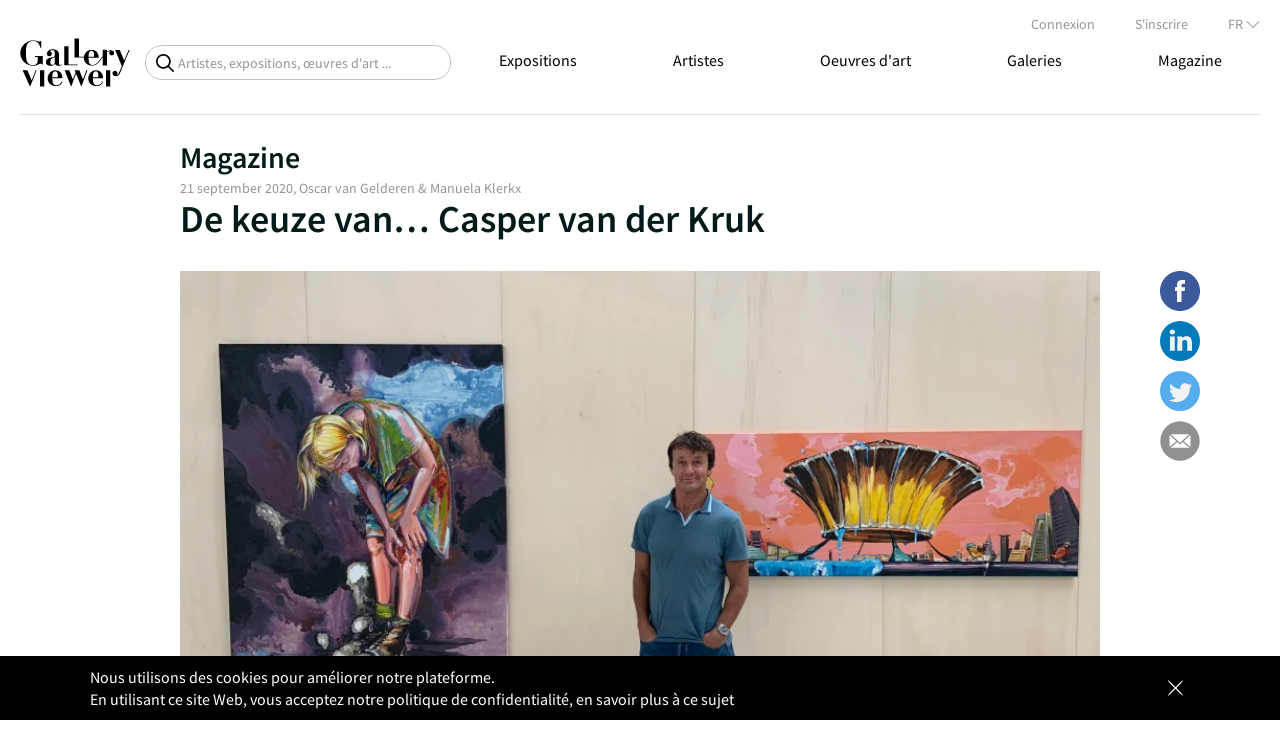

--- FILE ---
content_type: text/html; charset=utf-8
request_url: https://galleryviewer.com/fr/article/375/de-keuze-van-casper-van-der-kruk
body_size: 26877
content:

                <!doctype html>
                <html lang="fr" prefix="og: https://ogp.me/ns#" data-reactroot=""><head><script>
        (function(w,d,s,l,i){
			w[l]=w[l]||[];
			w[l].push({'gtm.start': new Date().getTime(),event:'gtm.js'});
			var f=d.getElementsByTagName(s)[0],
				j=d.createElement(s),
				dl=l!='dataLayer'?'&l='+l:'';

			j.async=true;
			j.src='https://www.googletagmanager.com/gtm.js?id='+i+dl;
			f.parentNode.insertBefore(j,f);
		})(window,document,'script','dataLayer','GTM-TN794P9')
</script><title data-react-helmet="true">De keuze van… Casper van der Kruk | Visionneuse de galer...</title><meta data-react-helmet="true" name="charSet" content="utf-8"/><meta data-react-helmet="true" name="theme-color" content="#000000"/><meta data-react-helmet="true" name="viewport" content="width=device-width, initial-scale=1, user-scalable=yes"/><meta data-react-helmet="true" name="google-site-verification" content="tG8Ge7R4qucnrbpaOO2SINaR4MNxRaNKD3BtKZ_dMF8"/><meta data-react-helmet="true" name="language" content="FR"/><meta data-react-helmet="true" name="robots" content="index,follow"/><meta data-react-helmet="true" property="og:url" content="https://galleryviewer.com/fr/article/375/de-keuze-van-casper-van-der-kruk"/><meta data-react-helmet="true" name="description" content="De keuze van… Casper van der Kruk |"/><meta data-react-helmet="true" property="og:title" content="De keuze van… Casper van der Kruk | Visionneuse de galer..."/><meta data-react-helmet="true" property="og:image" content="https://res.cloudinary.com/dsvessvkt/image/upload/v1600599361/tmruq4jcbrpn364ywws2.jpg"/><meta data-react-helmet="true" property="og:description" content="De keuze van… Casper van der Kruk |"/><link data-react-helmet="true" rel="icon" type="image/png" href="/static/assets/home.10c34ad2.ico"/><link data-react-helmet="true" rel="preconnect" href="https://fonts.gstatic.com/" crossorigin="anonymous"/><link data-react-helmet="true" rel="preconnect" href="https://connect.facebook.net/" crossorigin="anonymous"/><link data-react-helmet="true" rel="preconnect" href="https://www.googletagmanager.com/" crossorigin="anonymous"/><link data-react-helmet="true" rel="preconnect" href="https://widget.cloudinary.com/" crossorigin="anonymous"/><link data-react-helmet="true" rel="preconnect" href="https://api.galleryviewer.com" crossorigin="anonymous"/><link data-react-helmet="true" rel="alternate" href="https://galleryviewer.com/en/article/375/de-keuze-van-casper-van-der-kruk" hrefLang="en"/><link data-react-helmet="true" rel="alternate" href="https://galleryviewer.com/nl/article/375/de-keuze-van-casper-van-der-kruk" hrefLang="nl"/><link data-react-helmet="true" rel="alternate" href="https://galleryviewer.com/fr/article/375/de-keuze-van-casper-van-der-kruk" hrefLang="fr"/><link data-react-helmet="true" rel="alternate" href="https://galleryviewer.com/en/article/375/de-keuze-van-casper-van-der-kruk" hrefLang="x-default"/><link data-react-helmet="true" rel="canonical" href="https://galleryviewer.com/fr/article/375/de-keuze-van-casper-van-der-kruk"/><style data-react-helmet="true" type="text/css">
                                            * {
                                                box-sizing: border-box;
                                                -webkit-overflow-scrolling: touch;
                                            }
                                            .ps__rail-y {
                                                opacity: 1 !important;
                                            }
                                            .ps__thumb-y {
                                                background-color: #7f7f7f !important;
                                            }
                                            .lazy-load-image-background {display: inline !important;}
                                            
	.slick-list,.slick-slider,.slick-track{position:relative;display:block}.slick-loading .slick-slide,.slick-loading .slick-track{visibility:hidden}.slick-slider{box-sizing:border-box;-webkit-user-select:none;-moz-user-select:none;-ms-user-select:none;user-select:none;-webkit-touch-callout:none;-khtml-user-select:none;-ms-touch-action:pan-y;touch-action:pan-y;-webkit-tap-highlight-color:transparent}.slick-list{overflow:hidden;margin:0;padding:0}.slick-list:focus{outline:0}.slick-list.dragging{cursor:pointer;cursor:hand}.slick-slider .slick-list,.slick-slider .slick-track{-webkit-transform:translate3d(0,0,0);-moz-transform:translate3d(0,0,0);-ms-transform:translate3d(0,0,0);-o-transform:translate3d(0,0,0);transform:translate3d(0,0,0)}.slick-track{top:0;left:0}.slick-track:after,.slick-track:before{display:table;content:''}.slick-track:after{clear:both}.slick-slide{display:none;float:left;height:100%;min-height:1px}[dir=rtl] .slick-slide{float:right}.slick-slide img{display:block}.slick-slide.slick-loading img{display:none}.slick-slide.dragging img{pointer-events:none}.slick-initialized .slick-slide{display:block}.slick-vertical .slick-slide{display:block;height:auto;border:1px solid transparent}.slick-arrow.slick-hidden{display:none}
	@charset 'UTF-8';.slick-dots,.slick-next,.slick-prev{position:absolute;display:block;padding:0}.slick-dots li button:before,.slick-next:before,.slick-prev:before{font-family:slick;-webkit-font-smoothing:antialiased;-moz-osx-font-smoothing:grayscale}.slick-loading .slick-list{background:url(ajax-loader.gif) center center no-repeat #fff}@font-face{font-family:slick;font-display:optional;font-weight:400;font-style:normal;src:url(fonts/slick.eot);src:url(fonts/slick.eot?#iefix) format('embedded-opentype'),url(fonts/slick.woff) format('woff'),url(fonts/slick.ttf) format('truetype'),url(fonts/slick.svg#slick) format('svg')}.slick-next,.slick-prev{font-size:0;line-height:0;top:50%;width:20px;height:20px;-webkit-transform:translate(0,-50%);-ms-transform:translate(0,-50%);transform:translate(0,-50%);cursor:pointer;color:transparent;border:none;outline:0;background:0 0}.slick-next:focus,.slick-next:hover,.slick-prev:focus,.slick-prev:hover{color:transparent;outline:0;background:0 0}.slick-next:focus:before,.slick-next:hover:before,.slick-prev:focus:before,.slick-prev:hover:before{opacity:1}.slick-next.slick-disabled:before,.slick-prev.slick-disabled:before{opacity:.25}.slick-next:before,.slick-prev:before{font-size:20px;line-height:1;opacity:.75;color:#fff}.slick-prev{left:-25px}[dir=rtl] .slick-prev{right:-25px;left:auto}.slick-prev:before{content:'â†'}.slick-next:before,[dir=rtl] .slick-prev:before{content:'â†’'}.slick-next{right:-25px}[dir=rtl] .slick-next{right:auto;left:-25px}[dir=rtl] .slick-next:before{content:'â†'}.slick-dotted.slick-slider{margin-bottom:30px}.slick-dots{bottom:-25px;width:100%;margin:0;list-style:none;text-align:center}.slick-dots li{position:relative;display:inline-block;width:20px;height:20px;margin:0 5px;padding:0;cursor:pointer}.slick-dots li button{font-size:0;line-height:0;display:block;width:20px;height:20px;padding:5px;cursor:pointer;color:transparent;border:0;outline:0;background:0 0}.slick-dots li button:focus,.slick-dots li button:hover{outline:0}.slick-dots li button:focus:before,.slick-dots li button:hover:before{opacity:1}.slick-dots li button:before{font-size:6px;line-height:20px;position:absolute;top:0;left:0;width:20px;height:20px;content:'â€¢';text-align:center;opacity:.25;color:#000}.slick-dots li.slick-active button:before{opacity:.75;color:#000}

                                            
	/* latin-ext */
	@font-face {
	  font-family: 'Lato';
	  font-style: normal;
	  font-weight: 400;
	  font-display: swap;
	  src: local('Lato Regular'), local('Lato-Regular'), url(https://fonts.gstatic.com/s/lato/v14/S6uyw4BMUTPHjxAwXiWtFCfQ7A.woff2) format('woff2');
	  unicode-range: U+0100-024F, U+0259, U+1E00-1EFF, U+2020, U+20A0-20AB, U+20AD-20CF, U+2113, U+2C60-2C7F, U+A720-A7FF;
	}
	/* latin */
	@font-face {
	  font-family: 'Lato';
	  font-style: normal;
	  font-weight: 400;
	  font-display: swap;
	  src: local('Lato Regular'), local('Lato-Regular'), url(https://fonts.gstatic.com/s/lato/v14/S6uyw4BMUTPHjx4wXiWtFCc.woff2) format('woff2');
	  unicode-range: U+0000-00FF, U+0131, U+0152-0153, U+02BB-02BC, U+02C6, U+02DA, U+02DC, U+2000-206F, U+2074, U+20AC, U+2122, U+2191, U+2193, U+2212, U+2215, U+FEFF, U+FFFD;
	}
	/* latin-ext */
	@font-face {
	  font-family: 'Lato';
	  font-style: normal;
	  font-weight: 700;
	  font-display: swap;
	  src: local('Lato Bold'), local('Lato-Bold'), url(https://fonts.gstatic.com/s/lato/v14/S6u9w4BMUTPHh6UVSwaPGQ3q5d0N7w.woff2) format('woff2');
	  unicode-range: U+0100-024F, U+0259, U+1E00-1EFF, U+2020, U+20A0-20AB, U+20AD-20CF, U+2113, U+2C60-2C7F, U+A720-A7FF;
	}
	/* latin */
	@font-face {
	  font-family: 'Lato';
	  font-style: normal;
	  font-weight: 700;
	  font-display: swap;
	  src: local('Lato Bold'), local('Lato-Bold'), url(https://fonts.gstatic.com/s/lato/v14/S6u9w4BMUTPHh6UVSwiPGQ3q5d0.woff2) format('woff2');
	  unicode-range: U+0000-00FF, U+0131, U+0152-0153, U+02BB-02BC, U+02C6, U+02DA, U+02DC, U+2000-206F, U+2074, U+20AC, U+2122, U+2191, U+2193, U+2212, U+2215, U+FEFF, U+FFFD;
	}
	/* cyrillic-ext */
	@font-face {
	  font-family: 'Montserrat';
	  font-style: normal;
	  font-weight: 300;
	  font-display: swap;
	  src: local('Montserrat Light'), local('Montserrat-Light'), url(https://fonts.gstatic.com/s/montserrat/v12/JTURjIg1_i6t8kCHKm45_cJD3gTD_vx3rCubqg.woff2) format('woff2');
	  unicode-range: U+0460-052F, U+1C80-1C88, U+20B4, U+2DE0-2DFF, U+A640-A69F, U+FE2E-FE2F;
	}
	/* cyrillic */
	@font-face {
	  font-family: 'Montserrat';
	  font-style: normal;
	  font-weight: 300;
	  font-display: swap;
	  src: local('Montserrat Light'), local('Montserrat-Light'), url(https://fonts.gstatic.com/s/montserrat/v12/JTURjIg1_i6t8kCHKm45_cJD3g3D_vx3rCubqg.woff2) format('woff2');
	  unicode-range: U+0400-045F, U+0490-0491, U+04B0-04B1, U+2116;
	}
	/* vietnamese */
	@font-face {
	  font-family: 'Montserrat';
	  font-style: normal;
	  font-weight: 300;
	  font-display: swap;
	  src: local('Montserrat Light'), local('Montserrat-Light'), url(https://fonts.gstatic.com/s/montserrat/v12/JTURjIg1_i6t8kCHKm45_cJD3gbD_vx3rCubqg.woff2) format('woff2');
	  unicode-range: U+0102-0103, U+0110-0111, U+1EA0-1EF9, U+20AB;
	}
	/* latin-ext */
	@font-face {
	  font-family: 'Montserrat';
	  font-style: normal;
	  font-weight: 300;
	  font-display: swap;
	  src: local('Montserrat Light'), local('Montserrat-Light'), url(https://fonts.gstatic.com/s/montserrat/v12/JTURjIg1_i6t8kCHKm45_cJD3gfD_vx3rCubqg.woff2) format('woff2');
	  unicode-range: U+0100-024F, U+0259, U+1E00-1EFF, U+2020, U+20A0-20AB, U+20AD-20CF, U+2113, U+2C60-2C7F, U+A720-A7FF;
	}
	/* latin */
	@font-face {
	  font-family: 'Montserrat';
	  font-style: normal;
	  font-weight: 300;
	  font-display: swap;
	  src: local('Montserrat Light'), local('Montserrat-Light'), url(https://fonts.gstatic.com/s/montserrat/v12/JTURjIg1_i6t8kCHKm45_cJD3gnD_vx3rCs.woff2) format('woff2');
	  unicode-range: U+0000-00FF, U+0131, U+0152-0153, U+02BB-02BC, U+02C6, U+02DA, U+02DC, U+2000-206F, U+2074, U+20AC, U+2122, U+2191, U+2193, U+2212, U+2215, U+FEFF, U+FFFD;
	}
	/* cyrillic-ext */
	@font-face {
	  font-family: 'Montserrat';
	  font-style: normal;
	  font-weight: 400;
	  font-display: swap;
	  src: local('Montserrat Regular'), local('Montserrat-Regular'), url(https://fonts.gstatic.com/s/montserrat/v12/JTUSjIg1_i6t8kCHKm459WRhyyTh89ZNpQ.woff2) format('woff2');
	  unicode-range: U+0460-052F, U+1C80-1C88, U+20B4, U+2DE0-2DFF, U+A640-A69F, U+FE2E-FE2F;
	}
	/* cyrillic */
	@font-face {
	  font-family: 'Montserrat';
	  font-style: normal;
	  font-weight: 400;
	  font-display: swap;
	  src: local('Montserrat Regular'), local('Montserrat-Regular'), url(https://fonts.gstatic.com/s/montserrat/v12/JTUSjIg1_i6t8kCHKm459W1hyyTh89ZNpQ.woff2) format('woff2');
	  unicode-range: U+0400-045F, U+0490-0491, U+04B0-04B1, U+2116;
	}
	/* vietnamese */
	@font-face {
	  font-family: 'Montserrat';
	  font-style: normal;
	  font-weight: 400;
	  font-display: swap;
	  src: local('Montserrat Regular'), local('Montserrat-Regular'), url(https://fonts.gstatic.com/s/montserrat/v12/JTUSjIg1_i6t8kCHKm459WZhyyTh89ZNpQ.woff2) format('woff2');
	  unicode-range: U+0102-0103, U+0110-0111, U+1EA0-1EF9, U+20AB;
	}
	/* latin-ext */
	@font-face {
	  font-family: 'Montserrat';
	  font-style: normal;
	  font-weight: 400;
	  font-display: swap;
	  src: local('Montserrat Regular'), local('Montserrat-Regular'), url(https://fonts.gstatic.com/s/montserrat/v12/JTUSjIg1_i6t8kCHKm459WdhyyTh89ZNpQ.woff2) format('woff2');
	  unicode-range: U+0100-024F, U+0259, U+1E00-1EFF, U+2020, U+20A0-20AB, U+20AD-20CF, U+2113, U+2C60-2C7F, U+A720-A7FF;
	}
	/* latin */
	@font-face {
	  font-family: 'Montserrat';
	  font-style: normal;
	  font-weight: 400;
	  font-display: swap;
	  src: local('Montserrat Regular'), local('Montserrat-Regular'), url(https://fonts.gstatic.com/s/montserrat/v12/JTUSjIg1_i6t8kCHKm459WlhyyTh89Y.woff2) format('woff2');
	  unicode-range: U+0000-00FF, U+0131, U+0152-0153, U+02BB-02BC, U+02C6, U+02DA, U+02DC, U+2000-206F, U+2074, U+20AC, U+2122, U+2191, U+2193, U+2212, U+2215, U+FEFF, U+FFFD;
	}
	/* cyrillic-ext */
	@font-face {
	  font-family: 'Montserrat';
	  font-style: normal;
	  font-weight: 500;
	  font-display: swap;
	  src: local('Montserrat Medium'), local('Montserrat-Medium'), url(https://fonts.gstatic.com/s/montserrat/v12/JTURjIg1_i6t8kCHKm45_ZpC3gTD_vx3rCubqg.woff2) format('woff2');
	  unicode-range: U+0460-052F, U+1C80-1C88, U+20B4, U+2DE0-2DFF, U+A640-A69F, U+FE2E-FE2F;
	}
	/* cyrillic */
	@font-face {
	  font-family: 'Montserrat';
	  font-style: normal;
	  font-weight: 500;
	  font-display: swap;
	  src: local('Montserrat Medium'), local('Montserrat-Medium'), url(https://fonts.gstatic.com/s/montserrat/v12/JTURjIg1_i6t8kCHKm45_ZpC3g3D_vx3rCubqg.woff2) format('woff2');
	  unicode-range: U+0400-045F, U+0490-0491, U+04B0-04B1, U+2116;
	}
	/* vietnamese */
	@font-face {
	  font-family: 'Montserrat';
	  font-style: normal;
	  font-weight: 500;
	  font-display: swap;
	  src: local('Montserrat Medium'), local('Montserrat-Medium'), url(https://fonts.gstatic.com/s/montserrat/v12/JTURjIg1_i6t8kCHKm45_ZpC3gbD_vx3rCubqg.woff2) format('woff2');
	  unicode-range: U+0102-0103, U+0110-0111, U+1EA0-1EF9, U+20AB;
	}
	/* latin-ext */
	@font-face {
	  font-family: 'Montserrat';
	  font-style: normal;
	  font-weight: 500;
	  font-display: swap;
	  src: local('Montserrat Medium'), local('Montserrat-Medium'), url(https://fonts.gstatic.com/s/montserrat/v12/JTURjIg1_i6t8kCHKm45_ZpC3gfD_vx3rCubqg.woff2) format('woff2');
	  unicode-range: U+0100-024F, U+0259, U+1E00-1EFF, U+2020, U+20A0-20AB, U+20AD-20CF, U+2113, U+2C60-2C7F, U+A720-A7FF;
	}
	/* latin */
	@font-face {
	  font-family: 'Montserrat';
	  font-style: normal;
	  font-weight: 500;
	  font-display: swap;
	  src: local('Montserrat Medium'), local('Montserrat-Medium'), url(https://fonts.gstatic.com/s/montserrat/v12/JTURjIg1_i6t8kCHKm45_ZpC3gnD_vx3rCs.woff2) format('woff2');
	  unicode-range: U+0000-00FF, U+0131, U+0152-0153, U+02BB-02BC, U+02C6, U+02DA, U+02DC, U+2000-206F, U+2074, U+20AC, U+2122, U+2191, U+2193, U+2212, U+2215, U+FEFF, U+FFFD;
	}
	/* cyrillic-ext */
	@font-face {
	  font-family: 'Montserrat';
	  font-style: normal;
	  font-weight: 600;
	  font-display: swap;
	  src: local('Montserrat SemiBold'), local('Montserrat-SemiBold'), url(https://fonts.gstatic.com/s/montserrat/v12/JTURjIg1_i6t8kCHKm45_bZF3gTD_vx3rCubqg.woff2) format('woff2');
	  unicode-range: U+0460-052F, U+1C80-1C88, U+20B4, U+2DE0-2DFF, U+A640-A69F, U+FE2E-FE2F;
	}
	/* cyrillic */
	@font-face {
	  font-family: 'Montserrat';
	  font-style: normal;
	  font-weight: 600;
	  font-display: swap;
	  src: local('Montserrat SemiBold'), local('Montserrat-SemiBold'), url(https://fonts.gstatic.com/s/montserrat/v12/JTURjIg1_i6t8kCHKm45_bZF3g3D_vx3rCubqg.woff2) format('woff2');
	  unicode-range: U+0400-045F, U+0490-0491, U+04B0-04B1, U+2116;
	}
	/* vietnamese */
	@font-face {
	  font-family: 'Montserrat';
	  font-style: normal;
	  font-weight: 600;
	  font-display: swap;
	  src: local('Montserrat SemiBold'), local('Montserrat-SemiBold'), url(https://fonts.gstatic.com/s/montserrat/v12/JTURjIg1_i6t8kCHKm45_bZF3gbD_vx3rCubqg.woff2) format('woff2');
	  unicode-range: U+0102-0103, U+0110-0111, U+1EA0-1EF9, U+20AB;
	}
	/* latin-ext */
	@font-face {
	  font-family: 'Montserrat';
	  font-style: normal;
	  font-weight: 600;
	  font-display: swap;
	  src: local('Montserrat SemiBold'), local('Montserrat-SemiBold'), url(https://fonts.gstatic.com/s/montserrat/v12/JTURjIg1_i6t8kCHKm45_bZF3gfD_vx3rCubqg.woff2) format('woff2');
	  unicode-range: U+0100-024F, U+0259, U+1E00-1EFF, U+2020, U+20A0-20AB, U+20AD-20CF, U+2113, U+2C60-2C7F, U+A720-A7FF;
	}
	/* latin */
	@font-face {
	  font-family: 'Montserrat';
	  font-style: normal;
	  font-weight: 600;
	  font-display: swap;
	  src: local('Montserrat SemiBold'), local('Montserrat-SemiBold'), url(https://fonts.gstatic.com/s/montserrat/v12/JTURjIg1_i6t8kCHKm45_bZF3gnD_vx3rCs.woff2) format('woff2');
	  unicode-range: U+0000-00FF, U+0131, U+0152-0153, U+02BB-02BC, U+02C6, U+02DA, U+02DC, U+2000-206F, U+2074, U+20AC, U+2122, U+2191, U+2193, U+2212, U+2215, U+FEFF, U+FFFD;
	}
	/* cyrillic-ext */
	@font-face {
	  font-family: 'Montserrat';
	  font-style: normal;
	  font-weight: 700;
	  font-display: swap;
	  src: local('Montserrat Bold'), local('Montserrat-Bold'), url(https://fonts.gstatic.com/s/montserrat/v12/JTURjIg1_i6t8kCHKm45_dJE3gTD_vx3rCubqg.woff2) format('woff2');
	  unicode-range: U+0460-052F, U+1C80-1C88, U+20B4, U+2DE0-2DFF, U+A640-A69F, U+FE2E-FE2F;
	}
	/* cyrillic */
	@font-face {
	  font-family: 'Montserrat';
	  font-style: normal;
	  font-weight: 700;
	  font-display: swap;
	  src: local('Montserrat Bold'), local('Montserrat-Bold'), url(https://fonts.gstatic.com/s/montserrat/v12/JTURjIg1_i6t8kCHKm45_dJE3g3D_vx3rCubqg.woff2) format('woff2');
	  unicode-range: U+0400-045F, U+0490-0491, U+04B0-04B1, U+2116;
	}
	/* vietnamese */
	@font-face {
	  font-family: 'Montserrat';
	  font-style: normal;
	  font-weight: 700;
	  font-display: swap;
	  src: local('Montserrat Bold'), local('Montserrat-Bold'), url(https://fonts.gstatic.com/s/montserrat/v12/JTURjIg1_i6t8kCHKm45_dJE3gbD_vx3rCubqg.woff2) format('woff2');
	  unicode-range: U+0102-0103, U+0110-0111, U+1EA0-1EF9, U+20AB;
	}
	/* latin-ext */
	@font-face {
	  font-family: 'Montserrat';
	  font-style: normal;
	  font-weight: 700;
	  font-display: swap;
	  src: local('Montserrat Bold'), local('Montserrat-Bold'), url(https://fonts.gstatic.com/s/montserrat/v12/JTURjIg1_i6t8kCHKm45_dJE3gfD_vx3rCubqg.woff2) format('woff2');
	  unicode-range: U+0100-024F, U+0259, U+1E00-1EFF, U+2020, U+20A0-20AB, U+20AD-20CF, U+2113, U+2C60-2C7F, U+A720-A7FF;
	}
	/* latin */
	@font-face {
	  font-family: 'Montserrat';
	  font-style: normal;
	  font-weight: 700;
	  font-display: swap;
	  src: local('Montserrat Bold'), local('Montserrat-Bold'), url(https://fonts.gstatic.com/s/montserrat/v12/JTURjIg1_i6t8kCHKm45_dJE3gnD_vx3rCs.woff2) format('woff2');
	  unicode-range: U+0000-00FF, U+0131, U+0152-0153, U+02BB-02BC, U+02C6, U+02DA, U+02DC, U+2000-206F, U+2074, U+20AC, U+2122, U+2191, U+2193, U+2212, U+2215, U+FEFF, U+FFFD;
	}
	/* cyrillic-ext */
	@font-face {
	  font-family: 'Montserrat';
	  font-style: normal;
	  font-weight: 800;
	  font-display: swap;
	  src: local('Montserrat ExtraBold'), local('Montserrat-ExtraBold'), url(https://fonts.gstatic.com/s/montserrat/v12/JTURjIg1_i6t8kCHKm45_c5H3gTD_vx3rCubqg.woff2) format('woff2');
	  unicode-range: U+0460-052F, U+1C80-1C88, U+20B4, U+2DE0-2DFF, U+A640-A69F, U+FE2E-FE2F;
	}
	/* cyrillic */
	@font-face {
	  font-family: 'Montserrat';
	  font-style: normal;
	  font-weight: 800;
	  font-display: swap;
	  src: local('Montserrat ExtraBold'), local('Montserrat-ExtraBold'), url(https://fonts.gstatic.com/s/montserrat/v12/JTURjIg1_i6t8kCHKm45_c5H3g3D_vx3rCubqg.woff2) format('woff2');
	  unicode-range: U+0400-045F, U+0490-0491, U+04B0-04B1, U+2116;
	}
	/* vietnamese */
	@font-face {
	  font-family: 'Montserrat';
	  font-style: normal;
	  font-weight: 800;
	  font-display: swap;
	  src: local('Montserrat ExtraBold'), local('Montserrat-ExtraBold'), url(https://fonts.gstatic.com/s/montserrat/v12/JTURjIg1_i6t8kCHKm45_c5H3gbD_vx3rCubqg.woff2) format('woff2');
	  unicode-range: U+0102-0103, U+0110-0111, U+1EA0-1EF9, U+20AB;
	}
	/* latin-ext */
	@font-face {
	  font-family: 'Montserrat';
	  font-style: normal;
	  font-weight: 800;
	  font-display: swap;
	  src: local('Montserrat ExtraBold'), local('Montserrat-ExtraBold'), url(https://fonts.gstatic.com/s/montserrat/v12/JTURjIg1_i6t8kCHKm45_c5H3gfD_vx3rCubqg.woff2) format('woff2');
	  unicode-range: U+0100-024F, U+0259, U+1E00-1EFF, U+2020, U+20A0-20AB, U+20AD-20CF, U+2113, U+2C60-2C7F, U+A720-A7FF;
	}
	/* latin */
	@font-face {
	  font-family: 'Montserrat';
	  font-style: normal;
	  font-weight: 800;
	  font-display: swap;
	  src: local('Montserrat ExtraBold'), local('Montserrat-ExtraBold'), url(https://fonts.gstatic.com/s/montserrat/v12/JTURjIg1_i6t8kCHKm45_c5H3gnD_vx3rCs.woff2) format('woff2');
	  unicode-range: U+0000-00FF, U+0131, U+0152-0153, U+02BB-02BC, U+02C6, U+02DA, U+02DC, U+2000-206F, U+2074, U+20AC, U+2122, U+2191, U+2193, U+2212, U+2215, U+FEFF, U+FFFD;
	}
	/* cyrillic-ext */
	@font-face {
	  font-family: 'Source Sans Pro';
	  font-style: normal;
	  font-weight: 400;
	  font-display: swap;
	  src: local('Source Sans Pro Regular'), local('SourceSansPro-Regular'), url(https://fonts.gstatic.com/s/sourcesanspro/v11/6xK3dSBYKcSV-LCoeQqfX1RYOo3qNa7lujVj9_mf.woff2) format('woff2');
	  unicode-range: U+0460-052F, U+1C80-1C88, U+20B4, U+2DE0-2DFF, U+A640-A69F, U+FE2E-FE2F;
	}
	/* cyrillic */
	@font-face {
	  font-family: 'Source Sans Pro';
	  font-style: normal;
	  font-weight: 400;
	  font-display: swap;
	  src: local('Source Sans Pro Regular'), local('SourceSansPro-Regular'), url(https://fonts.gstatic.com/s/sourcesanspro/v11/6xK3dSBYKcSV-LCoeQqfX1RYOo3qPK7lujVj9_mf.woff2) format('woff2');
	  unicode-range: U+0400-045F, U+0490-0491, U+04B0-04B1, U+2116;
	}
	/* greek-ext */
	@font-face {
	  font-family: 'Source Sans Pro';
	  font-style: normal;
	  font-weight: 400;
	  font-display: swap;
	  src: local('Source Sans Pro Regular'), local('SourceSansPro-Regular'), url(https://fonts.gstatic.com/s/sourcesanspro/v11/6xK3dSBYKcSV-LCoeQqfX1RYOo3qNK7lujVj9_mf.woff2) format('woff2');
	  unicode-range: U+1F00-1FFF;
	}
	/* greek */
	@font-face {
	  font-family: 'Source Sans Pro';
	  font-style: normal;
	  font-weight: 400;
	  font-display: swap;
	  src: local('Source Sans Pro Regular'), local('SourceSansPro-Regular'), url(https://fonts.gstatic.com/s/sourcesanspro/v11/6xK3dSBYKcSV-LCoeQqfX1RYOo3qO67lujVj9_mf.woff2) format('woff2');
	  unicode-range: U+0370-03FF;
	}
	/* vietnamese */
	@font-face {
	  font-family: 'Source Sans Pro';
	  font-style: normal;
	  font-weight: 400;
	  font-display: swap;
	  src: local('Source Sans Pro Regular'), local('SourceSansPro-Regular'), url(https://fonts.gstatic.com/s/sourcesanspro/v11/6xK3dSBYKcSV-LCoeQqfX1RYOo3qN67lujVj9_mf.woff2) format('woff2');
	  unicode-range: U+0102-0103, U+0110-0111, U+1EA0-1EF9, U+20AB;
	}
	/* latin-ext */
	@font-face {
	  font-family: 'Source Sans Pro';
	  font-style: normal;
	  font-weight: 400;
	  font-display: swap;
	  src: local('Source Sans Pro Regular'), local('SourceSansPro-Regular'), url(https://fonts.gstatic.com/s/sourcesanspro/v11/6xK3dSBYKcSV-LCoeQqfX1RYOo3qNq7lujVj9_mf.woff2) format('woff2');
	  unicode-range: U+0100-024F, U+0259, U+1E00-1EFF, U+2020, U+20A0-20AB, U+20AD-20CF, U+2113, U+2C60-2C7F, U+A720-A7FF;
	}
	/* latin */
	@font-face {
	  font-family: 'Source Sans Pro';
	  font-style: normal;
	  font-weight: 400;
	  font-display: swap;
	  src: local('Source Sans Pro Regular'), local('SourceSansPro-Regular'), url(https://fonts.gstatic.com/s/sourcesanspro/v11/6xK3dSBYKcSV-LCoeQqfX1RYOo3qOK7lujVj9w.woff2) format('woff2');
	  unicode-range: U+0000-00FF, U+0131, U+0152-0153, U+02BB-02BC, U+02C6, U+02DA, U+02DC, U+2000-206F, U+2074, U+20AC, U+2122, U+2191, U+2193, U+2212, U+2215, U+FEFF, U+FFFD;
	}
	/* cyrillic-ext */
	@font-face {
	  font-family: 'Source Sans Pro';
	  font-style: normal;
	  font-weight: 600;
	  font-display: swap;
	  src: local('Source Sans Pro SemiBold'), local('SourceSansPro-SemiBold'), url(https://fonts.gstatic.com/s/sourcesanspro/v11/6xKydSBYKcSV-LCoeQqfX1RYOo3i54rwmhdu3cOWxy40.woff2) format('woff2');
	  unicode-range: U+0460-052F, U+1C80-1C88, U+20B4, U+2DE0-2DFF, U+A640-A69F, U+FE2E-FE2F;
	}
	/* cyrillic */
	@font-face {
	  font-family: 'Source Sans Pro';
	  font-style: normal;
	  font-weight: 600;
	  font-display: swap;
	  src: local('Source Sans Pro SemiBold'), local('SourceSansPro-SemiBold'), url(https://fonts.gstatic.com/s/sourcesanspro/v11/6xKydSBYKcSV-LCoeQqfX1RYOo3i54rwkxdu3cOWxy40.woff2) format('woff2');
	  unicode-range: U+0400-045F, U+0490-0491, U+04B0-04B1, U+2116;
	}
	/* greek-ext */
	@font-face {
	  font-family: 'Source Sans Pro';
	  font-style: normal;
	  font-weight: 600;
	  font-display: swap;
	  src: local('Source Sans Pro SemiBold'), local('SourceSansPro-SemiBold'), url(https://fonts.gstatic.com/s/sourcesanspro/v11/6xKydSBYKcSV-LCoeQqfX1RYOo3i54rwmxdu3cOWxy40.woff2) format('woff2');
	  unicode-range: U+1F00-1FFF;
	}
	/* greek */
	@font-face {
	  font-family: 'Source Sans Pro';
	  font-style: normal;
	  font-weight: 600;
	  font-display: swap;
	  src: local('Source Sans Pro SemiBold'), local('SourceSansPro-SemiBold'), url(https://fonts.gstatic.com/s/sourcesanspro/v11/6xKydSBYKcSV-LCoeQqfX1RYOo3i54rwlBdu3cOWxy40.woff2) format('woff2');
	  unicode-range: U+0370-03FF;
	}
	/* vietnamese */
	@font-face {
	  font-family: 'Source Sans Pro';
	  font-style: normal;
	  font-weight: 600;
	  font-display: swap;
	  src: local('Source Sans Pro SemiBold'), local('SourceSansPro-SemiBold'), url(https://fonts.gstatic.com/s/sourcesanspro/v11/6xKydSBYKcSV-LCoeQqfX1RYOo3i54rwmBdu3cOWxy40.woff2) format('woff2');
	  unicode-range: U+0102-0103, U+0110-0111, U+1EA0-1EF9, U+20AB;
	}
	/* latin-ext */
	@font-face {
	  font-family: 'Source Sans Pro';
	  font-style: normal;
	  font-weight: 600;
	  font-display: swap;
	  src: local('Source Sans Pro SemiBold'), local('SourceSansPro-SemiBold'), url(https://fonts.gstatic.com/s/sourcesanspro/v11/6xKydSBYKcSV-LCoeQqfX1RYOo3i54rwmRdu3cOWxy40.woff2) format('woff2');
	  unicode-range: U+0100-024F, U+0259, U+1E00-1EFF, U+2020, U+20A0-20AB, U+20AD-20CF, U+2113, U+2C60-2C7F, U+A720-A7FF;
	}
	/* latin */
	@font-face {
	  font-family: 'Source Sans Pro';
	  font-style: normal;
	  font-weight: 600;
	  font-display: swap;
	  src: local('Source Sans Pro SemiBold'), local('SourceSansPro-SemiBold'), url(https://fonts.gstatic.com/s/sourcesanspro/v11/6xKydSBYKcSV-LCoeQqfX1RYOo3i54rwlxdu3cOWxw.woff2) format('woff2');
	  unicode-range: U+0000-00FF, U+0131, U+0152-0153, U+02BB-02BC, U+02C6, U+02DA, U+02DC, U+2000-206F, U+2074, U+20AC, U+2122, U+2191, U+2193, U+2212, U+2215, U+FEFF, U+FFFD;
	}
	/* cyrillic-ext */
	@font-face {
	  font-family: 'Source Sans Pro';
	  font-style: normal;
	  font-weight: 700;
	  font-display: swap;
	  src: local('Source Sans Pro Bold'), local('SourceSansPro-Bold'), url(https://fonts.gstatic.com/s/sourcesanspro/v11/6xKydSBYKcSV-LCoeQqfX1RYOo3ig4vwmhdu3cOWxy40.woff2) format('woff2');
	  unicode-range: U+0460-052F, U+1C80-1C88, U+20B4, U+2DE0-2DFF, U+A640-A69F, U+FE2E-FE2F;
	}
	/* cyrillic */
	@font-face {
	  font-family: 'Source Sans Pro';
	  font-style: normal;
	  font-weight: 700;
	  font-display: swap;
	  src: local('Source Sans Pro Bold'), local('SourceSansPro-Bold'), url(https://fonts.gstatic.com/s/sourcesanspro/v11/6xKydSBYKcSV-LCoeQqfX1RYOo3ig4vwkxdu3cOWxy40.woff2) format('woff2');
	  unicode-range: U+0400-045F, U+0490-0491, U+04B0-04B1, U+2116;
	}
	/* greek-ext */
	@font-face {
	  font-family: 'Source Sans Pro';
	  font-style: normal;
	  font-weight: 700;
	  font-display: swap;
	  src: local('Source Sans Pro Bold'), local('SourceSansPro-Bold'), url(https://fonts.gstatic.com/s/sourcesanspro/v11/6xKydSBYKcSV-LCoeQqfX1RYOo3ig4vwmxdu3cOWxy40.woff2) format('woff2');
	  unicode-range: U+1F00-1FFF;
	}
	/* greek */
	@font-face {
	  font-family: 'Source Sans Pro';
	  font-style: normal;
	  font-weight: 700;
	  font-display: swap;
	  src: local('Source Sans Pro Bold'), local('SourceSansPro-Bold'), url(https://fonts.gstatic.com/s/sourcesanspro/v11/6xKydSBYKcSV-LCoeQqfX1RYOo3ig4vwlBdu3cOWxy40.woff2) format('woff2');
	  unicode-range: U+0370-03FF;
	}
	/* vietnamese */
	@font-face {
	  font-family: 'Source Sans Pro';
	  font-style: normal;
	  font-weight: 700;
	  font-display: swap;
	  src: local('Source Sans Pro Bold'), local('SourceSansPro-Bold'), url(https://fonts.gstatic.com/s/sourcesanspro/v11/6xKydSBYKcSV-LCoeQqfX1RYOo3ig4vwmBdu3cOWxy40.woff2) format('woff2');
	  unicode-range: U+0102-0103, U+0110-0111, U+1EA0-1EF9, U+20AB;
	}
	/* latin-ext */
	@font-face {
	  font-family: 'Source Sans Pro';
	  font-style: normal;
	  font-weight: 700;
	  font-display: swap;
	  src: local('Source Sans Pro Bold'), local('SourceSansPro-Bold'), url(https://fonts.gstatic.com/s/sourcesanspro/v11/6xKydSBYKcSV-LCoeQqfX1RYOo3ig4vwmRdu3cOWxy40.woff2) format('woff2');
	  unicode-range: U+0100-024F, U+0259, U+1E00-1EFF, U+2020, U+20A0-20AB, U+20AD-20CF, U+2113, U+2C60-2C7F, U+A720-A7FF;
	}
	/* latin */
	@font-face {
	  font-family: 'Source Sans Pro';
	  font-style: normal;
	  font-weight: 700;
	  font-display: swap;
	  src: local('Source Sans Pro Bold'), local('SourceSansPro-Bold'), url(https://fonts.gstatic.com/s/sourcesanspro/v11/6xKydSBYKcSV-LCoeQqfX1RYOo3ig4vwlxdu3cOWxw.woff2) format('woff2');
	  unicode-range: U+0000-00FF, U+0131, U+0152-0153, U+02BB-02BC, U+02C6, U+02DA, U+02DC, U+2000-206F, U+2074, U+20AC, U+2122, U+2191, U+2193, U+2212, U+2215, U+FEFF, U+FFFD;
	}

                                        </style><link rel="stylesheet" href="https://galleryviewer.com/static/bundle.da111ae6ad86254e2dff.css"/><link rel="stylesheet" href="https://galleryviewer.com/static/0.6e1dc085328c3551d1e9.css"/><style data-styled="cJmxan jzDnAx irQBFc deJmuy eggBmJ bytONo icgVnh fHgyhL ffjKaE dBiHUm hWOWvH bVnpVp qWYaX eCWtqi hFRwHS eFuMvt djXtAL fWAgAl mZGQl gHfwmH dtIYze bMrdAq iQqvcN cToGtu iFoxiF eWSMbN dvlGmx kWVDhH hzpuus cvKDnu kbUUfx hIuXyi eGhhwK kQgGXH bJTzds gayeyO jaEEtw fYuQmI fNMmkl qsbPb QxBrG gzVZvp iALBjT cUvOio ivQZJF bXmEQx jhlksb cwUrrF cCcPpz hzghjR dJeJxo kxyKiJ  dfQiMZ dWoaHz lhkpxZ flaksP eDSWLG fudoTi kXlVaU hRCXd bFthKj sOlJr hPqSuj exnrFB fGvjBt kqSjeH evgLSS cXzAck jVRrR bvOszg fdfBzf hiHGaY gAKeDo jkWPLz bnGcmK dsNihS iecAzJ ewtNjz irVIEt dSakxa duuCeb fXwagM eyLxNL fhfuZk jJWejB krWSHo kClTkJ bWTeqk hnyLJG MWJMS dPdYOQ jTryaL jCKevf iSssdC jKUeHL iInAmX bOuMXP ldgFJx cOHbIk egIptc fVNFbJ dkCMcK dJGtji jvIRIH kZsHQU gRUWyo ktNQOy" data-styled-version="4.4.1">
/* sc-component-id: sc-bdVaJa */
.fYuQmI{width:100%;height:0px;border-top:1px solid #DFE3E3;}
/* sc-component-id: sc-bwzfXH */
.fhfuZk{width:100%;}
/* sc-component-id: sc-gZMcBi */
.bVnpVp{width:100%;height:100%;display:-webkit-box;display:-webkit-flex;display:-ms-flexbox;display:flex;-webkit-box-pack:center;-webkit-justify-content:center;-ms-flex-pack:center;justify-content:center;} .bVnpVp svg{width:100%;height:auto;}.qWYaX{width:100%;height:100%;display:-webkit-box;display:-webkit-flex;display:-ms-flexbox;display:flex;-webkit-box-pack:center;-webkit-justify-content:center;-ms-flex-pack:center;justify-content:center;} .qWYaX svg{width:100%;height:auto;fill:#949494;}
/* sc-component-id: sc-kGXeez */
.hRCXd{width:100%;display:-webkit-box;display:-webkit-flex;display:-ms-flexbox;display:flex;-webkit-align-items:center;-webkit-box-align:center;-ms-flex-align:center;align-items:center;padding:5px 15px;outline:none;position:relative;border-radius:30px;-webkit-box-pack:center;-webkit-justify-content:center;-ms-flex-pack:center;justify-content:center;background-color:#001A1A;border:none;cursor:pointer;} .hRCXd:active{outline:none;border:none;} @media (max-width:320px) and (max-width:568px){.hRCXd{min-height:30px;}}.bFthKj{width:100%;display:-webkit-box;display:-webkit-flex;display:-ms-flexbox;display:flex;-webkit-align-items:center;-webkit-box-align:center;-ms-flex-align:center;align-items:center;padding:5px 15px;outline:none;position:relative;border-radius:30px;-webkit-box-pack:center;-webkit-justify-content:center;-ms-flex-pack:center;justify-content:center;background-color:#F4F5F5;border:1px solid #C9C9C9;} .bFthKj:active{outline:none;border:1px solid #C9C9C9;} @media (max-width:320px) and (max-width:568px){.bFthKj{min-height:30px;}}.sOlJr{width:100%;display:-webkit-box;display:-webkit-flex;display:-ms-flexbox;display:flex;-webkit-align-items:center;-webkit-box-align:center;-ms-flex-align:center;align-items:center;padding:12px 15px;outline:none;position:relative;border-radius:30px;-webkit-box-pack:center;-webkit-justify-content:center;-ms-flex-pack:center;justify-content:center;background-color:transparent;border:1px solid #fff;cursor:pointer;} .sOlJr:active{outline:none;border:1px solid #fff;} @media (max-width:320px) and (max-width:568px){.sOlJr{min-height:30px;}}.hPqSuj{width:100%;display:-webkit-box;display:-webkit-flex;display:-ms-flexbox;display:flex;-webkit-align-items:center;-webkit-box-align:center;-ms-flex-align:center;align-items:center;padding:11px 15px;outline:none;position:relative;border-radius:30px;-webkit-box-pack:center;-webkit-justify-content:center;-ms-flex-pack:center;justify-content:center;background-color:#001A1A;border:none;cursor:pointer;} .hPqSuj:active{outline:none;border:none;} @media (max-width:320px) and (max-width:568px){.hPqSuj{min-height:30px;}}.exnrFB{width:100%;display:-webkit-box;display:-webkit-flex;display:-ms-flexbox;display:flex;-webkit-align-items:center;-webkit-box-align:center;-ms-flex-align:center;align-items:center;padding:8px 15px;outline:none;position:relative;border-radius:30px;-webkit-box-pack:center;-webkit-justify-content:center;-ms-flex-pack:center;justify-content:center;background-color:#001A1A;border:none;cursor:pointer;} .exnrFB:active{outline:none;border:none;} @media (max-width:320px) and (max-width:568px){.exnrFB{min-height:30px;}}
/* sc-component-id: sc-kpOJdX */
.fGvjBt{color:#FFFFFF;overflow:hidden;font-size:14px;font-weight:500;font-family:'Source Sans Pro',sans-serif;text-align:center;white-space:nowrap;text-overflow:ellipsis;}.kqSjeH{color:#C9C9C9;overflow:hidden;font-size:14px;font-weight:500;font-family:'Source Sans Pro',sans-serif;text-align:center;white-space:nowrap;text-overflow:ellipsis;}.evgLSS{color:#FFFFFF;overflow:hidden;font-size:14px;font-weight:600;font-family:'Source Sans Pro',sans-serif;text-align:center;white-space:nowrap;text-overflow:ellipsis;}
/* sc-component-id: sc-jAaTju */
.gayeyO{-webkit-text-decoration:none;text-decoration:none;color:#001A1A !important;}
/* sc-component-id: sc-jDwBTQ */
.fudoTi{-webkit-text-decoration:none;text-decoration:none;color:#000000 !important;}.kXlVaU{-webkit-text-decoration:none;text-decoration:none;color:#001A1A !important;}
/* sc-component-id: sc-gPEVay */
.bXmEQx{display:block;width:100%;height:100%;object-fit:cover;object-position:center;font-family:'object-fit: cover; object-position: center;';}
/* sc-component-id: sc-gxMtzJ */
.krWSHo{width:100%;}
/* sc-component-id: sc-gojNiO */
.kClTkJ{width:100%;display:-webkit-box;display:-webkit-flex;display:-ms-flexbox;display:flex;-webkit-flex-direction:column;-ms-flex-direction:column;flex-direction:column;}
/* sc-component-id: sc-daURTG */
.bWTeqk{margin:15px 15px 0 15px;display:-webkit-box;display:-webkit-flex;display:-ms-flexbox;display:flex;-webkit-align-items:center;-webkit-box-align:center;-ms-flex-align:center;align-items:center;-webkit-flex-direction:row;-ms-flex-direction:row;flex-direction:row;-webkit-box-pack:justify;-webkit-justify-content:space-between;-ms-flex-pack:justify;justify-content:space-between;}
/* sc-component-id: sc-bXGyLb */
.hnyLJG{color:#000000;margin:0;font-size:20px;font-weight:600;line-height:26px;font-family:'Source Sans Pro',sans-serif;}
/* sc-component-id: sc-lkqHmb */
.dPdYOQ{width:100%;display:-webkit-box;display:-webkit-flex;display:-ms-flexbox;display:flex;-webkit-align-items:center;-webkit-box-align:center;-ms-flex-align:center;align-items:center;-webkit-flex-direction:column;-ms-flex-direction:column;flex-direction:column;-webkit-box-pack:center;-webkit-justify-content:center;-ms-flex-pack:center;justify-content:center;}
/* sc-component-id: sc-eLExRp */
.MWJMS{width:170px;padding:0;}
/* sc-component-id: sc-jKVCRD */
.hWOWvH{width:110px;height:49px;cursor:pointer;} @media (max-width:768px){}
/* sc-component-id: sc-cooIXK */
.eFuMvt{width:100%;height:35px;border:1px solid #C2C2C2;position:relative;border-radius:20px;background-color:#FFFFFF;}.djXtAL{width:100%;height:45px;border:1px solid #C2C2C2;position:relative;border-radius:20px;background-color:#FFFFFF;}
/* sc-component-id: sc-fcdeBU */
.fWAgAl{width:100%;height:100%;padding:0 10px 0 30px;display:-webkit-box;display:-webkit-flex;display:-ms-flexbox;display:flex;position:relative;-webkit-align-items:center;-webkit-box-align:center;-ms-flex-align:center;align-items:center;-webkit-box-pack:start;-webkit-justify-content:flex-start;-ms-flex-pack:start;justify-content:flex-start;}.mZGQl{width:100%;height:100%;padding:0 10px;display:-webkit-box;display:-webkit-flex;display:-ms-flexbox;display:flex;position:relative;-webkit-align-items:center;-webkit-box-align:center;-ms-flex-align:center;align-items:center;-webkit-box-pack:start;-webkit-justify-content:flex-start;-ms-flex-pack:start;justify-content:flex-start;}
/* sc-component-id: sc-gmeYpB */
.gHfwmH{width:85%;color:#000000;height:80%;border:none;padding:0;font-size:14px;-webkit-appearance:none;-moz-appearance:none;appearance:none;font-weight:600;font-family:'Source Sans Pro',sans-serif;-moz-appearance:textfield;-webkit-appearance:textfield;border-radius:17.5px;} .gHfwmH::-webkit-input-placeholder{color:#949494;font-size:14px;font-weight:100;} .gHfwmH::-moz-placeholder{color:#949494;font-size:14px;font-weight:100;} .gHfwmH:-ms-input-placeholder{color:#949494;font-size:14px;font-weight:100;} .gHfwmH::placeholder{color:#949494;font-size:14px;font-weight:100;} .gHfwmH:disabled{cursor:default;background-color:#FFFFFF;} .gHfwmH:invalid,.gHfwmH:focus{border:none;outline:none;} .gHfwmH:-webkit-autofill{-webkit-box-shadow:0 0 0px 1000px white inset;} .gHfwmH::-webkit-inner-spin-button,.gHfwmH::-webkit-outer-spin-button{-webkit-appearance:textfield;-moz-appearance:textfield;-webkit-appearance:none;-moz-appearance:none;appearance:none;margin:0;} .gHfwmH::-ms-clear,.gHfwmH::-ms-reveal{display:none;}.dtIYze{width:95%;color:#000000;height:80%;border:none;padding:0;font-size:14px;-webkit-appearance:none;-moz-appearance:none;appearance:none;font-weight:600;font-family:'Source Sans Pro',sans-serif;-moz-appearance:textfield;-webkit-appearance:textfield;border-radius:17.5px;} .dtIYze::-webkit-input-placeholder{color:#949494;font-size:14px;font-weight:100;} .dtIYze::-moz-placeholder{color:#949494;font-size:14px;font-weight:100;} .dtIYze:-ms-input-placeholder{color:#949494;font-size:14px;font-weight:100;} .dtIYze::placeholder{color:#949494;font-size:14px;font-weight:100;} .dtIYze:disabled{cursor:default;background-color:#FFFFFF;} .dtIYze:invalid,.dtIYze:focus{border:none;outline:none;} .dtIYze:-webkit-autofill{-webkit-box-shadow:0 0 0px 1000px white inset;} .dtIYze::-webkit-inner-spin-button,.dtIYze::-webkit-outer-spin-button{-webkit-appearance:textfield;-moz-appearance:textfield;-webkit-appearance:none;-moz-appearance:none;appearance:none;margin:0;} .dtIYze::-ms-clear,.dtIYze::-ms-reveal{display:none;}
/* sc-component-id: sc-kZmsYB */
.bMrdAq{top:50%;width:18px;height:18px;cursor:pointer;opacity:1;position:absolute;-webkit-transform:translate(0,-50%);-ms-transform:translate(0,-50%);transform:translate(0,-50%);left:10px;}
/* sc-component-id: sc-etwtAo */
.hFRwHS{width:100%;height:35px;display:-webkit-box;display:-webkit-flex;display:-ms-flexbox;display:flex;position:relative;-webkit-align-items:center;-webkit-box-align:center;-ms-flex-align:center;align-items:center;-webkit-flex-direction:row;-ms-flex-direction:row;flex-direction:row;-webkit-box-pack:start;-webkit-justify-content:flex-start;-ms-flex-pack:start;justify-content:flex-start;} .hFRwHS input{padding:0 2px;}
/* sc-component-id: sc-jXQZqI */
.hIuXyi{display:-webkit-box;display:-webkit-flex;display:-ms-flexbox;display:flex;-webkit-flex-wrap:wrap;-ms-flex-wrap:wrap;flex-wrap:wrap;-webkit-align-items:center;-webkit-box-align:center;-ms-flex-align:center;align-items:center;-webkit-flex-direction:row;-ms-flex-direction:row;flex-direction:row;-webkit-box-pack:space-around;-webkit-justify-content:space-around;-ms-flex-pack:space-around;justify-content:space-around;}
/* sc-component-id: sc-kasBVs */
.kQgGXH{height:100%;display:-webkit-box;display:-webkit-flex;display:-ms-flexbox;display:flex;font-size:16px;line-height:24px;-webkit-align-items:center;-webkit-box-align:center;-ms-flex-align:center;align-items:center;font-family:'Source Sans Pro',sans-serif;margin-left:0px;} @media (min-width:768px) and (max-width:991px){.kQgGXH{margin-left:0px;}}.bJTzds{height:100%;display:-webkit-box;display:-webkit-flex;display:-ms-flexbox;display:flex;font-size:16px;line-height:24px;-webkit-align-items:center;-webkit-box-align:center;-ms-flex-align:center;align-items:center;font-family:'Source Sans Pro',sans-serif;margin-left:20px;} @media (min-width:768px) and (max-width:991px){.bJTzds{margin-left:20px;}}
/* sc-component-id: sc-jtRlXQ */
.dvlGmx{display:-webkit-box;display:-webkit-flex;display:-ms-flexbox;display:flex;position:relative;-webkit-align-items:center;-webkit-box-align:center;-ms-flex-align:center;align-items:center;-webkit-flex-direction:row;-ms-flex-direction:row;flex-direction:row;-webkit-box-pack:start;-webkit-justify-content:flex-start;-ms-flex-pack:start;justify-content:flex-start;}
/* sc-component-id: sc-bGbJRg */
.kWVDhH{width:100%;cursor:pointer;display:-webkit-box;display:-webkit-flex;display:-ms-flexbox;display:flex;-webkit-align-items:center;-webkit-box-align:center;-ms-flex-align:center;align-items:center;-webkit-flex-direction:row;-ms-flex-direction:row;flex-direction:row;-webkit-box-pack:start;-webkit-justify-content:flex-start;-ms-flex-pack:start;justify-content:flex-start;}
/* sc-component-id: sc-bEjcJn */
.hzpuus{width:calc(100% - 15px);margin-right:2px;}
/* sc-component-id: sc-ePZHVD */
.cvKDnu{width:15px;height:15px;-webkit-transform:rotate( 0deg );-ms-transform:rotate( 0deg );transform:rotate( 0deg );-webkit-transition:all ease .3s;transition:all ease .3s;}
/* sc-component-id: sc-BngTV */
.icgVnh{display:-webkit-box;display:-webkit-flex;display:-ms-flexbox;display:flex;-webkit-align-items:flex-end;-webkit-box-align:flex-end;-ms-flex-align:flex-end;align-items:flex-end;-webkit-box-pack:justify;-webkit-justify-content:space-between;-ms-flex-pack:justify;justify-content:space-between;padding:0px 0 27px 0;}
/* sc-component-id: sc-bFADNz */
.fHgyhL{width:35%;display:-webkit-box;display:-webkit-flex;display:-ms-flexbox;display:flex;-webkit-align-items:center;-webkit-box-align:center;-ms-flex-align:center;align-items:center;-webkit-flex-direction:row;-ms-flex-direction:row;flex-direction:row;-webkit-box-pack:start;-webkit-justify-content:flex-start;-ms-flex-pack:start;justify-content:flex-start;margin-right:10px;}
/* sc-component-id: sc-cqpYsc */
.iQqvcN{width:65%;display:-webkit-box;display:-webkit-flex;display:-ms-flexbox;display:flex;-webkit-flex-direction:column;-ms-flex-direction:column;flex-direction:column;-webkit-box-pack:center;-webkit-justify-content:center;-ms-flex-pack:center;justify-content:center;}
/* sc-component-id: sc-hBbWxd */
.cToGtu{margin:14px 0;display:-webkit-box;display:-webkit-flex;display:-ms-flexbox;display:flex;-webkit-align-items:center;-webkit-box-align:center;-ms-flex-align:center;align-items:center;-webkit-flex-direction:row;-ms-flex-direction:row;flex-direction:row;-webkit-box-pack:end;-webkit-justify-content:flex-end;-ms-flex-pack:end;justify-content:flex-end;}
/* sc-component-id: sc-dyGzUR */
.iFoxiF{color:#949494;display:-webkit-box;display:-webkit-flex;display:-ms-flexbox;display:flex;font-size:14px;-webkit-align-items:center;-webkit-box-align:center;-ms-flex-align:center;align-items:center;margin-left:40px;font-family:'Source Sans Pro',sans-serif;line-height:20px;}
/* sc-component-id: sc-drKuOJ */
.ffjKaE{display:-webkit-box;display:-webkit-flex;display:-ms-flexbox;display:flex;position:relative;-webkit-align-items:center;-webkit-box-align:center;-ms-flex-align:center;align-items:center;-webkit-flex-direction:row;-ms-flex-direction:row;flex-direction:row;}
/* sc-component-id: sc-gRnDUn */
.dBiHUm{width:100%;margin-right:15px;}
/* sc-component-id: sc-cmjSyW */
.eWSMbN{cursor:pointer;}
/* sc-component-id: sc-cugefK */
.kbUUfx{padding-bottom:15px;}
/* sc-component-id: sc-fnwBNb */
.eCWtqi{width:calc(100% - 120px);}
/* sc-component-id: sc-gbOuXE */
.cOHbIk{display:-webkit-box;display:-webkit-flex;display:-ms-flexbox;display:flex;-webkit-align-items:center;-webkit-box-align:center;-ms-flex-align:center;align-items:center;-webkit-flex-direction:row;-ms-flex-direction:row;flex-direction:row;-webkit-box-pack:justify;-webkit-justify-content:space-between;-ms-flex-pack:justify;justify-content:space-between;}
/* sc-component-id: sc-dRFtgE */
.egIptc{width:60%;position:relative;}
/* sc-component-id: sc-gkFcWv */
.fVNFbJ{width:37%;}
/* sc-component-id: sc-cjHlYL */
.jTryaL{display:-webkit-box;display:-webkit-flex;display:-ms-flexbox;display:flex;-webkit-flex-direction:column;-ms-flex-direction:column;flex-direction:column;}
/* sc-component-id: sc-dRaagA */
.jCKevf{display:-webkit-box;display:-webkit-flex;display:-ms-flexbox;display:flex;-webkit-flex-direction:row;-ms-flex-direction:row;flex-direction:row;background-color:#F4F5F5;}.iSssdC{display:-webkit-box;display:-webkit-flex;display:-ms-flexbox;display:flex;-webkit-flex-direction:row;-ms-flex-direction:row;flex-direction:row;}
/* sc-component-id: sc-fEUNkw */
.dkCMcK{width:100%;margin:33px 70px;display:-webkit-box;display:-webkit-flex;display:-ms-flexbox;display:flex;-webkit-align-items:center;-webkit-box-align:center;-ms-flex-align:center;align-items:center;-webkit-flex-direction:row;-ms-flex-direction:row;flex-direction:row;-webkit-box-pack:justify;-webkit-justify-content:space-between;-ms-flex-pack:justify;justify-content:space-between;}
/* sc-component-id: sc-dREXXX */
.jKUeHL{width:100%;display:-webkit-box;display:-webkit-flex;display:-ms-flexbox;display:flex;-webkit-align-items:flex-start;-webkit-box-align:flex-start;-ms-flex-align:flex-start;align-items:flex-start;-webkit-flex-direction:row;-ms-flex-direction:row;flex-direction:row;-webkit-box-pack:justify;-webkit-justify-content:space-between;-ms-flex-pack:justify;justify-content:space-between;margin:44px 70px;}
/* sc-component-id: sc-kcbnda */
.iInAmX{display:-webkit-box;display:-webkit-flex;display:-ms-flexbox;display:flex;-webkit-align-items:flex-start;-webkit-box-align:flex-start;-ms-flex-align:flex-start;align-items:flex-start;margin-right:20px;-webkit-flex-direction:column;-ms-flex-direction:column;flex-direction:column;-webkit-box-pack:center;-webkit-justify-content:center;-ms-flex-pack:center;justify-content:center;}
/* sc-component-id: sc-hcmgZB */
.jvIRIH{display:-webkit-box;display:-webkit-flex;display:-ms-flexbox;display:flex;-webkit-align-items:baseline;-webkit-box-align:baseline;-ms-flex-align:baseline;align-items:baseline;-webkit-box-pack:justify;-webkit-justify-content:space-between;-ms-flex-pack:justify;justify-content:space-between;}
/* sc-component-id: sc-dHmInP */
.kZsHQU{display:block;margin-right:26px;}
/* sc-component-id: sc-ejGVNB */
.gRUWyo{width:22px;height:22px;}
/* sc-component-id: sc-eLdqWK */
.bOuMXP{font-size:16px;font-family:'Source Sans Pro',sans-serif;font-weight:600;line-height:30px;}
/* sc-component-id: sc-iiUIRa */
.dJGtji{color:#949494;font-size:16px;line-height:30px;font-family:'Source Sans Pro',sans-serif;} .dJGtji a{color:#949494 !important;}
/* sc-component-id: sc-hgRTRy */
.ldgFJx{color:#000000;max-width:285px;font-size:20px;font-weight:600;line-height:26px;font-family:'Source Sans Pro',sans-serif;margin-bottom:18px;}
/* sc-component-id: sc-gFXMyG */
.irQBFc .bold{font-weight:bold;} .irQBFc .italic{font-style:italic;} .irQBFc .quote{margin-top:20px;color:#949494;text-align:center;font-size:18px;} .irQBFc .article-header{margin-bottom:15px;line-height:26px;font-size:24px;font-weight:600;}
/* sc-component-id: sc-gQNndl */
.eggBmJ{top:0;left:0;width:100%;height:0%;z-index:998;position:absolute;background-color:rgba(0,0,0,0.3);}
/* sc-component-id: sc-MYvYT */
.deJmuy{top:0;left:0;right:0;z-index:998;position:fixed;background-color:rgba(0,0,0,0.3);}
/* sc-component-id: sc-jPPmml */
.jaEEtw{false;}
/* sc-component-id: sc-dNoQZL */
.dsNihS{display:-webkit-box;display:-webkit-flex;display:-ms-flexbox;display:flex;-webkit-flex-direction:column;-ms-flex-direction:column;flex-direction:column;-webkit-align-items:center;-webkit-box-align:center;-ms-flex-align:center;align-items:center;-webkit-box-pack:center;-webkit-justify-content:center;-ms-flex-pack:center;justify-content:center;min-height:296px;margin:35px 0 50px;padding:40px 20px;background-color:#249282;text-align:center;font-family:'Source Sans Pro',sans-serif;}
/* sc-component-id: sc-igwadP */
.iecAzJ{margin-bottom:10px;color:#fff;font-size:38px;font-weight:600;}
/* sc-component-id: sc-eweMDZ */
.ewtNjz{margin-bottom:20px;color:#fff;font-size:16px;line-height:22px;}
/* sc-component-id: sc-cnTzU */
.irVIEt{width:100%;max-width:300px;}
/* sc-component-id: sc-dXLFzO */
.dSakxa{margin-bottom:20px;}
/* sc-component-id: sc-jBoNkH */
.cwUrrF{display:-webkit-box;display:-webkit-flex;display:-ms-flexbox;display:flex;-webkit-align-items:center;-webkit-box-align:center;-ms-flex-align:center;align-items:center;-webkit-flex-direction:column;-ms-flex-direction:column;flex-direction:column;-webkit-box-pack:start;-webkit-justify-content:flex-start;-ms-flex-pack:start;justify-content:flex-start;} .cwUrrF svg{width:40px;height:40px;}.cCcPpz{display:-webkit-box;display:-webkit-flex;display:-ms-flexbox;display:flex;-webkit-align-items:center;-webkit-box-align:center;-ms-flex-align:center;align-items:center;-webkit-flex-direction:row;-ms-flex-direction:row;flex-direction:row;-webkit-box-pack:end;-webkit-justify-content:flex-end;-ms-flex-pack:end;justify-content:flex-end;} .cCcPpz svg{width:40px;height:40px;}
/* sc-component-id: sc-fPbjcq */
.hzghjR{margin-left:20px;margin-bottom:10px;cursor:pointer;} .hzghjR .SocialMediaShareButton{cursor:pointer;outline:none;}
/* sc-component-id: sc-hdNmWC */
.dJeJxo{margin-left:20px;margin-bottom:10px;cursor:pointer;}
/* sc-component-id: sc-global-1120996691 */
a:link,a:visited{color:#000000 !important;-webkit-text-decoration:none !important;text-decoration:none !important;}
/* sc-component-id: sc-fPEBxH */
.fNMmkl{width:100%;margin:0 auto;padding-top:20px;padding-bottom:50px;} .fNMmkl img{max-width:100%;}
/* sc-component-id: sc-hBcjXN */
.dWoaHz{position:relative;padding-top:15px;}
/* sc-component-id: sc-gVZiCL */
.lhkpxZ{color:#001A1A;font-family:'Source Sans Pro',sans-serif;font-size:22px;font-weight:600;padding-bottom:10px;}
/* sc-component-id: sc-fPCuyW */
.flaksP{display:-webkit-box;display:-webkit-flex;display:-ms-flexbox;display:flex;-webkit-flex-wrap:wrap;-ms-flex-wrap:wrap;flex-wrap:wrap;}
/* sc-component-id: sc-dAWfgX */
.eDSWLG{padding:10px 10px 0 0;}
/* sc-component-id: sc-FAiZp */
.qsbPb{position:relative;padding-left:160px;padding-right:160px;}
/* sc-component-id: sc-jptPkM */
.QxBrG{color:#001A1A;font-family:'Source Sans Pro',sans-serif;font-size:30px;font-weight:600;line-height:44px;}
/* sc-component-id: sc-ghUbLI */
.gzVZvp{color:#949494;margin:0;font-size:14px;font-family:'Source Sans Pro',sans-serif;line-height:18px;font-weight:normal;}
/* sc-component-id: sc-hrBRpH */
.iALBjT{color:#001A1A;margin:0 0 30px 0;font-size:38px;font-family:'Source Sans Pro',sans-serif;font-weight:600;line-height:44px;}
/* sc-component-id: sc-ljUfdc */
.ivQZJF{width:100%;height:600px;margin-bottom:10px;}
/* sc-component-id: sc-cgThhu */
.kxyKiJ{color:#949494;font-family:'Source Sans Pro',sans-serif;font-size:14px;line-height:18px;}
/* sc-component-id: sc-LAuEU */
.dfQiMZ{margin-top:30px;font-family:'Source Sans Pro',sans-serif;} .dfQiMZ > p{font-size:16px !important;line-height:26px !important;} .dfQiMZ > p > i > span{color:#949494 !important;font-size:14px !important;line-height:18px !important;} .dfQiMZ > p > span{font-size:20px !important;} .dfQiMZ > p > span > span{font-size:20px !important;line-height:26px !important;} .dfQiMZ > p > img{width:100%;}
/* sc-component-id: sc-gkfylT */
.jhlksb{top:0;right:-100px;position:absolute;}
/* sc-component-id: sc-ertOQY */
.cXzAck{padding:40px 0px;}
/* sc-component-id: sc-iEPtyo */
.jVRrR{display:-webkit-box;display:-webkit-flex;display:-ms-flexbox;display:flex;margin-bottom:20px;-webkit-box-pack:justify;-webkit-justify-content:space-between;-ms-flex-pack:justify;justify-content:space-between;}
/* sc-component-id: sc-gUlUPW */
.bvOszg{width:50%;display:-webkit-box;display:-webkit-flex;display:-ms-flexbox;display:flex;-webkit-align-items:center;-webkit-box-align:center;-ms-flex-align:center;align-items:center;}
/* sc-component-id: sc-kQZOhr */
.gAKeDo{width:50%;display:-webkit-box;display:-webkit-flex;display:-ms-flexbox;display:flex;-webkit-align-items:center;-webkit-box-align:center;-ms-flex-align:center;align-items:center;-webkit-box-pack:end;-webkit-justify-content:flex-end;-ms-flex-pack:end;justify-content:flex-end;}
/* sc-component-id: sc-kSpkgE */
.fdfBzf{width:40px;height:40px;margin-right:10px;}
/* sc-component-id: sc-bvODop */
.hiHGaY{color:#949494;width:calc(100% - 50px);font-family:'Source Sans Pro',sans-serif;font-size:16px;line-height:20px;}
/* sc-component-id: sc-bQmweE */
.jkWPLz{color:#949494;font-family:'Source Sans Pro',sans-serif;font-size:14px;line-height:24px;margin-right:20px;}
/* sc-component-id: sc-vBKru */
.jJWejB{margin:30px 0;padding:0;}
/* sc-component-id: sc-faQXZc */
.fXwagM{position:relative;min-height:300px;margin:30px 0;margin:40px 70px;}.eyLxNL{position:relative;min-height:300px;margin:30px 0;margin:40px 55px;}
/* sc-component-id: sc-imDdex */
.bnGcmK{position:relative;min-height:300px;margin:30px 0;margin:0px 70px;}
/* sc-component-id: sc-huKLiJ */
.cUvOio{position:relative;}
/* sc-component-id: sc-cnJOrV */
.cJmxan{top:0;left:0;width:100%;z-index:998;position:absolute;background-color:transparent;}
/* sc-component-id: sc-HCMGD */
.ktNQOy{top:0;left:0;width:0;height:0;z-index:999;display:-webkit-box;display:-webkit-flex;display:-ms-flexbox;display:flex;position:absolute;-webkit-align-items:center;-webkit-box-align:center;-ms-flex-align:center;align-items:center;-webkit-flex-direction:column;-ms-flex-direction:column;flex-direction:column;-webkit-box-pack:center;-webkit-justify-content:center;-ms-flex-pack:center;justify-content:center;background-color:rgba(0,0,0,0.2);}</style><link data-chunk="bundle" rel="stylesheet" href="/static/0.6e1dc085328c3551d1e9.css"/><link data-chunk="bundle" rel="stylesheet" href="/static/bundle.da111ae6ad86254e2dff.css"/></head><body style="margin:0px;"><noscript>
        <iframe src="https://www.googletagmanager.com/ns.html?id=GTM-TN794P9"
            height="0"
            width="0"
            style="display: none;visibility: hidden"
        />
    </noscript><script>
        window.fbAsyncInit = function() {
            FB.init({
                appId                : '337805556624033',
                autoLogAppEvents     : true,
                xfbml                : true,
                version              : 'v5.0'
            });
          };

        (function(d, s, id) {
            var js, fjs = d.getElementsByTagName(s)[0];
            if (d.getElementById(id)) {return;}
            js = d.createElement(s); js.id = id;
            js.src = "https://connect.facebook.net/en_US/sdk.js";
            fjs.parentNode.insertBefore(js, fjs);
        }(document, 'script', 'facebook-jssdk'));
    </script><script async="" src="https://widget.cloudinary.com/v2.0/global/all.js" type="text/javascript"></script><script>window.__PRELOADED_STATE__ = {"cms":{"tags":[],"errors":{},"loading":false,"itemsToRemove":[],"gallery":{"title":"","image":"","about":{"en":"","nl":"","fr":""}},"promotion":{"title_en":"","title_nl":"","title_fr":"","btn_text_en":"","btn_text_nl":"","btn_text_fr":"","redirect_link_en":"","redirect_link_nl":"","redirect_link_fr":""},"artists":{"results":[],"loading":false,"loadingMore":false},"artworks":{"results":[],"loading":false,"loadingMore":false},"dashboard":[],"exhibitions":{"results":[],"loading":false,"loadingMore":false},"collections":{"results":[],"loading":false,"loadingMore":false},"banners":{"results":[],"loading":false,"loadingMore":false},"videos":{"results":[],"loading":false,"loadingMore":false},"authors":[],"changedFields":{},"artworksViews":null,"artistsViews":null},"root":{"mode":"desktop","error":{},"baseURL":"https://galleryviewer.com","loading":false,"overflow":"visible","themeMode":"defaultTheme","page_rules":{},"subscribed":false,"orientation":"portrait","scrollPosition":"top","currentLanguage":"fr"},"home":{"popup":"","cookieBannerState":true,"artworks":{"results":[],"loading":false,"loadingMore":false},"videos":{"results":[],"loading":false,"loadingMore":false},"videos_detailed":{"results":[],"loading":false,"loadingMore":false},"technique":[],"price_range":[],"collections":{"results":[],"loading":false,"loadingMore":false},"exhibitions":{"results":[],"loading":false,"loadingMore":false},"renderOverlay":false,"recentArtworks":{},"goToPlatformUrl":null,"museumsCompanies":{"museums":[],"companies":[]},"renderMobileHeader":false,"redirectPrevPageLoginSuccess":false},"user":{"fetched":false,"showGreeting":false},"event":{"event":{"loading":false,"articles":[]},"filters":[{"id":0,"name":"all_sections","title":"All sections"}],"events":{"results":[]},"banners":{"results":[]},"exhibition":{},"exhibitions":{"loading":false,"loadingMore":false,"results":[]},"artists":{"loading":false,"results":[]},"promotion":{}},"video":{"loading":false,"loadingMore":false,"video":{"video_url":"","video_thumbnail":"","title_en":"","title_nl":"","title_fr":"","description":{"en":"","nl":"","fr":""},"language_en":false,"language_nl":false,"language_fr":false,"artists":[]}},"banner":{"loading":false,"loadingMore":false,"banner":{"home_banner_image":"","home_banner_image_mobile":"","title_en":"","title_nl":"","sub_title_en":"","sub_title_nl":"","photo_credits":"","date_from":null,"date_to":null,"visible":false,"main":false,"redirect_link":"","status":""}},"select":{"city":[],"country":[],"artists":{"results":[],"loading":false,"loadingMore":false},"museums":[],"companies":[],"galleries":[],"technique":[],"materials":[],"exhibitions":[],"opening_at":[{"id":"06.00","title":"06.00"},{"id":"06.30","title":"06.30"},{"id":"07.00","title":"07.00"},{"id":"07.30","title":"07.30"},{"id":"08.00","title":"08.00"},{"id":"08.30","title":"08.30"},{"id":"09.00","title":"09.00"},{"id":"09.30","title":"09.30"},{"id":"10.00","title":"10.00"},{"id":"10.30","title":"10.30"},{"id":"11.00","title":"11.00"},{"id":"11.30","title":"11.30"},{"id":"12.00","title":"12.00"},{"id":"12.30","title":"12.30"},{"id":"13.00","title":"13.00"},{"id":"13.30","title":"13.30"},{"id":"14.00","title":"14.00"},{"id":"14.30","title":"14.30"},{"id":"15.00","title":"15.00"},{"id":"15.30","title":"15.30"},{"id":"16.00","title":"16.00"},{"id":"16.30","title":"16.30"},{"id":"17.00","title":"17.00"},{"id":"17.30","title":"17.30"},{"id":"18.00","title":"18.00"},{"id":"18.30","title":"18.30"},{"id":"19.00","title":"19.00"},{"id":"19.30","title":"19.30"},{"id":"20.00","title":"20.00"},{"id":"20.30","title":"20.30"},{"id":"21.00","title":"21.00"},{"id":"21.30","title":"21.30"},{"id":"22.00","title":"22.00"},{"id":"22.30","title":"22.30"},{"id":"23.00","title":"23.00"},{"id":"23.30","title":"23.30"},{"id":"00.00","title":"00.00"},{"id":"00.30","title":"00.30"},{"id":"01.00","title":"01.00"},{"id":"01.30","title":"01.30"},{"id":"02.00","title":"02.00"},{"id":"02.30","title":"02.30"},{"id":"03.00","title":"03.00"},{"id":"03.30","title":"03.30"},{"id":"04.00","title":"04.00"},{"id":"04.30","title":"04.30"},{"id":"05.00","title":"05.00"},{"id":"05.30","title":"05.30"}],"opening_until":[{"id":"06.00","title":"06.00"},{"id":"06.30","title":"06.30"},{"id":"07.00","title":"07.00"},{"id":"07.30","title":"07.30"},{"id":"08.00","title":"08.00"},{"id":"08.30","title":"08.30"},{"id":"09.00","title":"09.00"},{"id":"09.30","title":"09.30"},{"id":"10.00","title":"10.00"},{"id":"10.30","title":"10.30"},{"id":"11.00","title":"11.00"},{"id":"11.30","title":"11.30"},{"id":"12.00","title":"12.00"},{"id":"12.30","title":"12.30"},{"id":"13.00","title":"13.00"},{"id":"13.30","title":"13.30"},{"id":"14.00","title":"14.00"},{"id":"14.30","title":"14.30"},{"id":"15.00","title":"15.00"},{"id":"15.30","title":"15.30"},{"id":"16.00","title":"16.00"},{"id":"16.30","title":"16.30"},{"id":"17.00","title":"17.00"},{"id":"17.30","title":"17.30"},{"id":"18.00","title":"18.00"},{"id":"18.30","title":"18.30"},{"id":"19.00","title":"19.00"},{"id":"19.30","title":"19.30"},{"id":"20.00","title":"20.00"},{"id":"20.30","title":"20.30"},{"id":"21.00","title":"21.00"},{"id":"21.30","title":"21.30"},{"id":"22.00","title":"22.00"},{"id":"22.30","title":"22.30"},{"id":"23.00","title":"23.00"},{"id":"23.30","title":"23.30"},{"id":"00.00","title":"00.00"},{"id":"00.30","title":"00.30"},{"id":"01.00","title":"01.00"},{"id":"01.30","title":"01.30"},{"id":"02.00","title":"02.00"},{"id":"02.30","title":"02.30"},{"id":"03.00","title":"03.00"},{"id":"03.30","title":"03.30"},{"id":"04.00","title":"04.00"},{"id":"04.30","title":"04.30"},{"id":"05.00","title":"05.00"},{"id":"05.30","title":"05.30"}],"artists_sorting":[{"id":"-updated_at","key":"lastEdited","checked":true},{"id":"name","key":"nameAZ"},{"id":"-name","key":"nameZA"}],"artworks_available_filter":[{"id":"available","key":"available","checked":true},{"id":"highlight","key":"highlight"}],"artworks_popup_sorting":[{"id":"-updated_at","key":"lastEdited","checked":true},{"id":"title","key":"nameAZ"},{"id":"-title","key":"nameZA"},{"id":"year","key":"yearAsc"},{"id":"-year","key":"yearDesc"}],"artworks_sorting":[{"id":"-updated_at","key":"lastEdited","checked":true},{"id":"title","key":"nameAZ"},{"id":"-title","key":"nameZA"},{"id":"year","key":"yearAsc"},{"id":"-year","key":"yearDesc"}],"exhibitions_sorting":[{"id":"-updated_at","key":"lastEdited","checked":true},{"id":"date_from","key":"startDateAsc"},{"id":"-date_from","key":"startDateDesc"}],"collections_sorting":[{"id":"-updated_at","key":"lastEdited","checked":true},{"id":"title","key":"titleAZ"},{"id":"-title","key":"titleZA"}],"artworks_status_filters":[{"id":"available","key":"available"},{"id":"not_available","key":"not_available"},{"id":"missing_information","key":"half_available"}]},"artist":{"name":"","image":"","bdate":"2026","guest":false,"bplace":"","studio":"","museums":[],"residence":"","reviewers":[],"companies":[],"death_date":"2026","walking_dead":false,"private_collections":[],"artworks":{"oeuvre":{"loading":false,"results":[],"loadingMore":false},"not_oeuvre":{"loading":false,"results":[],"loadingMore":false}},"exhibitions":{"loading":false,"results":[],"loadingMore":false}},"search":{"loading":false,"searchPhrase":"","search_results":{"results":[],"loading":false,"loadingMore":false},"loadingWrapper":false,"loadingWrapperMore":false,"search_app_collection":{"results":[],"loading":false,"loadingMore":false},"search_wrapper_collection":{"loading":false,"loadingMore":false,"artists":{"results":[]},"artworks":{"results":[]},"galleries":{"results":[]},"exhibitions":{"results":[]}}},"article":{"article":{"id":375,"image":"https://res.cloudinary.com/dsvessvkt/image/upload/v1600599361/tmruq4jcbrpn364ywws2.jpg","author_avatar":"https://res.cloudinary.com/dsvessvkt/image/upload/v1600599360/t7etqvgbaorjtaykfodu.jpg","tag":["home","general"],"artists":[{"id":1410,"name":"Anastasia Samoylova","visible":true,"kunstkoop":true,"kunst_aan_zet":false,"image":"https://res.cloudinary.com/dsvessvkt/image/upload/v1755522146/production/artists/pdnsizhdwpfdwdwkontw.jpg","banner_image":"http://res.cloudinary.com/dsvessvkt/image/upload/v1578323871/production/artists/banners/fdf0z8pnr2vbzkurwqwd.jpg","bplace":"Moscow","bdate":"1984-01-01","residence":"Miami / New York","gallery_artists":{"id":109,"title":"Galerie Caroline O'Breen","about":"","address":[{"id":896,"street":"Hazenstraat ","nr":"54","postal_code":"1016 SR","google_map_link":"https://www.google.com/maps/place/Hazenstraat+54,+1016+SR+Amsterdam/@52.3701052,4.8780014,17z/data=!3m1!4b1!4m5!3m4!1s0x47c609dce07f2e0b:0x987119eb7797820!8m2!3d52.3701","created_at":"2020-08-26T08:02:12.618781Z","updated_at":"2020-08-26T08:02:12.618809Z","city":{"id":391,"typeof":"city","name":"Amsterdam","zip":null,"description":"Amsterdam","order_num":null,"created_at":"2018-03-27T09:16:13.447000Z","updated_at":"2018-03-27T09:16:13.447000Z","country":1,"parent":7},"country":{"id":1,"name":"Nederland","created_at":"2018-07-18T06:51:55.638232Z","updated_at":"2018-07-18T06:51:55.638276Z"}}],"art_kunstkoop":true,"kunst_aan_zet":false,"tag":["home","general"]},"guest":false,"tag":["home","general"],"like":false},{"id":348,"name":"Evelyn Taocheng Wang","visible":false,"kunstkoop":true,"kunst_aan_zet":false,"image":"https://res.cloudinary.com/dsvessvkt/image/upload/v1683899330/production/artists/ip9oghrj3yg276rr7xew.jpg","banner_image":"https://res.cloudinary.com/dsvessvkt/image/upload/v1608135529/production/artists/banners/j6mcsqxi0criuk150atv.jpg","bplace":"Chengdu, China","bdate":"1981-01-01","residence":"Rotterdam","gallery_artists":{"id":58,"title":"Galerie Fons Welters","about":"","address":[{"id":57,"street":"Bloemstraat ","nr":"140","postal_code":"1016LJ","google_map_link":"https://www.google.com/maps?client=firefox-b-ab&q=fons+welters&um=1&ie=UTF-8&sa=X&ved=0ahUKEwjJs7aDl7PdAhXMKewKHV6MCYEQ_AUICygC","created_at":"2018-09-11T14:39:48.880798Z","updated_at":"2018-09-11T14:39:48.880826Z","city":{"id":391,"typeof":"city","name":"Amsterdam","zip":null,"description":"Amsterdam","order_num":null,"created_at":"2018-03-27T09:16:13.447000Z","updated_at":"2018-03-27T09:16:13.447000Z","country":1,"parent":7},"country":{"id":1,"name":"Nederland","created_at":"2018-07-18T06:51:55.638232Z","updated_at":"2018-07-18T06:51:55.638276Z"}}],"art_kunstkoop":true,"kunst_aan_zet":false,"tag":["event"]},"guest":false,"tag":["event"],"like":false},{"id":333,"name":"Job Koelewijn","visible":false,"kunstkoop":true,"kunst_aan_zet":false,"image":"https://res.cloudinary.com/dsvessvkt/image/upload/v1683899797/production/artists/cceblewjqfk2zqw9eu7a.jpg","banner_image":null,"bplace":"Spakenburg","bdate":"1962-01-01","residence":"Amsterdam","gallery_artists":{"id":58,"title":"Galerie Fons Welters","about":"","address":[{"id":57,"street":"Bloemstraat ","nr":"140","postal_code":"1016LJ","google_map_link":"https://www.google.com/maps?client=firefox-b-ab&q=fons+welters&um=1&ie=UTF-8&sa=X&ved=0ahUKEwjJs7aDl7PdAhXMKewKHV6MCYEQ_AUICygC","created_at":"2018-09-11T14:39:48.880798Z","updated_at":"2018-09-11T14:39:48.880826Z","city":{"id":391,"typeof":"city","name":"Amsterdam","zip":null,"description":"Amsterdam","order_num":null,"created_at":"2018-03-27T09:16:13.447000Z","updated_at":"2018-03-27T09:16:13.447000Z","country":1,"parent":7},"country":{"id":1,"name":"Nederland","created_at":"2018-07-18T06:51:55.638232Z","updated_at":"2018-07-18T06:51:55.638276Z"}}],"art_kunstkoop":true,"kunst_aan_zet":false,"tag":["event"]},"guest":false,"tag":["event"],"like":false},{"id":96,"name":"Klaas Kloosterboer","visible":true,"kunstkoop":true,"kunst_aan_zet":false,"image":"https://res.cloudinary.com/dsvessvkt/image/upload/v1531925092/gz9oa9mr3vrrk9e44pdh.jpg","banner_image":"http://res.cloudinary.com/dsvessvkt/image/upload/v1568818562/production/artists/banners/q6ith9gfql6krjcplwzc.jpg","bplace":"Noord/Zuid Schermer","bdate":"1959-01-01","residence":"Schermerhorn","gallery_artists":{"id":45,"title":"Ellen de Bruijne Projects","about":"","address":[{"id":43,"street":"Singel","nr":"372","postal_code":"1016AH","google_map_link":"https://goo.gl/maps/h54hue2Us272","created_at":"2018-09-08T09:24:13.243217Z","updated_at":"2018-09-08T09:24:13.243252Z","city":{"id":391,"typeof":"city","name":"Amsterdam","zip":null,"description":"Amsterdam","order_num":null,"created_at":"2018-03-27T09:16:13.447000Z","updated_at":"2018-03-27T09:16:13.447000Z","country":1,"parent":7},"country":{"id":1,"name":"Nederland","created_at":"2018-07-18T06:51:55.638232Z","updated_at":"2018-07-18T06:51:55.638276Z"}}],"art_kunstkoop":true,"kunst_aan_zet":false,"tag":["general"]},"guest":false,"tag":["general"],"like":false},{"id":530,"name":"Klaas Kloosterboer","visible":true,"kunstkoop":true,"kunst_aan_zet":false,"image":"https://res.cloudinary.com/dsvessvkt/image/upload/v1537035631/qvhxscllp0xz92xpndo0.jpg","banner_image":"http://res.cloudinary.com/dsvessvkt/image/upload/v1576430092/production/artists/banners/tqtxajbkiy9ycxgifejz.jpg","bplace":"Noord/Zuid Schermer","bdate":"1959-01-01","residence":"Schermerhorn","gallery_artists":{"id":77,"title":"Galerie van Gelder","about":"","address":[{"id":1176,"street":"Planciusstraat","nr":"9-A","postal_code":"1013 MD","google_map_link":"https://www.google.nl/maps/place/Galerie+van+Gelder%2FThe+Bifrons+Publisher/@52.3874859,4.8855832,15z/data=!4m2!3m1!1s0x0:0xa13426462980a074?sa=X&ved=2ahUKEwjW2pGQo73dAhUJblAKHdOXDngQ_BIwD3oECAkQCw","created_at":"2022-10-30T13:27:59.399105Z","updated_at":"2022-10-30T13:27:59.399130Z","city":{"id":391,"typeof":"city","name":"Amsterdam","zip":null,"description":"Amsterdam","order_num":null,"created_at":"2018-03-27T09:16:13.447000Z","updated_at":"2018-03-27T09:16:13.447000Z","country":1,"parent":7},"country":{"id":1,"name":"Nederland","created_at":"2018-07-18T06:51:55.638232Z","updated_at":"2018-07-18T06:51:55.638276Z"}},{"id":1177,"street":"Planciusstraat 5-B:","nr":"      laadperron-lift","postal_code":"*","google_map_link":"https://www.google.com/maps/place/Planciusstraat+9A,+1013+MD+Amsterdam/@52.3874859,4.8833945,17z/data=!3m1!4b1!4m5!3m4!1s0x47c609cd5b737989:0xc6cb202c492a4b49!8m2!3d52.3874859!4d4.8855832","created_at":"2022-10-30T13:27:59.425217Z","updated_at":"2022-10-30T13:27:59.425236Z","city":{"id":391,"typeof":"city","name":"Amsterdam","zip":null,"description":"Amsterdam","order_num":null,"created_at":"2018-03-27T09:16:13.447000Z","updated_at":"2018-03-27T09:16:13.447000Z","country":1,"parent":7},"country":{"id":1,"name":"Nederland","created_at":"2018-07-18T06:51:55.638232Z","updated_at":"2018-07-18T06:51:55.638276Z"}}],"art_kunstkoop":true,"kunst_aan_zet":false,"tag":["general"]},"guest":false,"tag":["general"],"like":false},{"id":779,"name":"Klaas Kloosterboer","visible":false,"kunstkoop":false,"kunst_aan_zet":false,"image":"https://res.cloudinary.com/dsvessvkt/image/upload/v1576935722/production/artists/ffatcihafdhzy4j2r5rz.jpg","banner_image":"http://res.cloudinary.com/dsvessvkt/image/upload/v1576938984/production/artists/banners/az8jjchleb1psrmlrzot.jpg","bplace":"Schermer (NL)","bdate":"1959-01-01","residence":"Amsterdam (NL)","gallery_artists":{"id":111,"title":"Kristof De Clercq gallery","about":"","address":[{"id":123,"street":"Tichelrei ","nr":"82","postal_code":"9000","google_map_link":"https://www.google.com/maps?ll=51.061021,3.722911&z=15&t=m&hl=en&gl=US&mapclient=embed&q=Tichelrei+82+9000+Gent+Belgium","created_at":"2019-01-02T14:43:24.556697Z","updated_at":"2019-01-02T14:43:24.556721Z","city":{"id":484,"typeof":"city ","name":"Gent","zip":"","description":"","order_num":null,"created_at":"2018-12-23T16:41:10.679668Z","updated_at":"2018-12-23T16:41:10.679694Z","country":5,"parent":null},"country":{"id":5,"name":"Belgium","created_at":"2018-07-18T08:30:47.390074Z","updated_at":"2018-07-18T08:30:47.390101Z"}}],"art_kunstkoop":false,"kunst_aan_zet":true,"tag":["event"]},"guest":false,"tag":["event"],"like":false}],"galleries":[],"exhibitions":[],"title":"De keuze van… Casper van der Kruk","summary":"In dit deel Casper van der Kruk (Kunsthistoricus, gebouwmanager en verzamelaar, een keuze uit zijn kunstcollectie is tot 29 november te zien bij Project Space On The Inside in Amsterdam Noord, 59 jaar)","text_html":"<p></p><p></p><p></p><p></p><p></p><p style=\"text-align: left;\"><span style=\"font-size: 24px;\"><b>In de rubriek ‘De keuze van…’ laten we een keur aan kunstliefhebbers (van incidentele kopers tot kunstprofessionals) aan het woord over hun beleving van kunst, en vragen we naar hun voorkeuren: waar zien ze het liefste kunst? Waar kopen ze, en vooral: wie kopen ze? In dit deel Casper van der Kruk (Kunsthistoricus, gebouwmanager en verzamelaar, een keuze uit zijn kunstcollectie is tot 29 november te zien bij Project Space On The Inside in Amsterdam Noord, 59 jaar)\r\n</b></span></p><p style=\"text-align: left;\"><span style=\"font-size: 24px;\"><b> </b></span></p><p><b style=\"font-size: 18px;\">Wat betekent kunst voor jou?</b><br></p><p>Op persoonlijk vlak kan kunst bij mij verschillende emoties oproepen: kunst kan mij ontroeren, mij aan het denken zetten, blij maken, maar als kunsthistoricus zoek ik ook vaak naar dwarsverbanden of referenties met de kunstgeschiedenis. Kunst doet mij eventjes ontsnappen uit de hectiek van het dagelijks leven, het geeft mij afleiding en ontspanning. Kunst kan mij overweldigen, ontroeren, verbazen, prikkelen en uitdagen. Kunst toont mij een venster op de wereld.\r\n</p><p>\r\nOp maatschappelijk vlak beschouw ik kunstenaars als de avantgarde, zij lopen een aantal stappen op de troepen vooruit en signaleren vaak als eerste wat er in de samenleving onder de oppervlakte borrelt, bijvoorbeeld op het terrein van discriminatie, racisme, immigratie,  klimaatverandering, grondstoffen schaarste, sociale media, fake news,  MeToo-problematiek. \r\n</p><p>\r\nHet is voor mij echter geen dogma dat alle kunst avantgardistisch behoort te zijn, kunst kan voor mij ook ‘l’art pour l’art’ (kunst om de kunst) zijn, waarin de scheppende behoefte van de kunstenaar puur intrinsiek is en niet perse noodzakelijk reageert reflecteert op de maatschappij. Beide opvattingen kunnen wat mij betreft naast elkaar bestaan.</p><p>\r\n</p><p>\r\n\r\n</p><div align=\"center\"><a href=\"https://galleryviewer.com/nl/galerie/109/galerie-caroline-obreen/kunstenaars/1410/anastasia-samoylova\"><img src=\"https://res.cloudinary.com/dsvessvkt/image/upload/t_artwork_detailed_desktop/dpr_2/f_auto/v1572633547/production/artworks/rc5m2xbzuig6vu23r7sj.jpg\" =\"\"=\"\" style=\"width: 100%; max-width: 600px;\"></a><br><i style=\"\"><span style=\"font-size: 12px;\">Fountain, 2017, Anastasia Samoylova, Galerie Caroline O'Breen.</span><br><br></i></div>\r\n\r\n<b><span style=\"font-size: 18px;\">Heb je kunst van huis uit meegekregen of heb je zelf je pad moeten vinden?<br></span></b><p>Het is zeker zo dat mijn ouders in alle vormen van kunst geïnteresseerd waren: muziek, literatuur, beeldende kunst en podiumkunsten, en mij daarin meenamen. De latente interesse in allerlei vormen van kunst was bij mij daardoor altijd al aanwezig, het heeft echter nog vele jaren geduurd voor ik mij daadwerkelijk liet onderdompelen in alle facetten van de beeldende kunst. Maar daarna zijn ook werkelijk alle remmen los gegaan, toen ik in 1990 Gebouwmanager werd van het Byzantium; een appartementen, kantoren/winkelcomplex en openbare parkeergarage. Dit multifunctionele gebouw aan het Vondelpark was zo’n beetje het eerste daadwerkelijk gerealiseerde project van Rem Koolhaas en was begin negentiger jaren nogal omstreden, inmiddels heeft het gebouw de tand des tijds doorstaan en krijgt het in retrospectief steeds meer herwaardering en heeft – naar ik begrepen heb – ook Rem Koolhaas er weer vrede mee gesloten. Vanaf het moment van mijn aanstelling ben ik mij enorm in architectuur gaan verdiepen, ik bouwde een aardige architectuur bibliotheek op en bezocht in binnen- en buitenland aansprekende gebouwen van iconische architecten zoals Le Corbusier, Mies van der Rohe, Philip Johnson, Charles &amp; Ray Eames en Richard Neutra. Aan de liefde voor de beeldende kunsten ging dus mijn passie voor de bouwkunst vooraf…</p><p>\r\n\r\n</p><p><b><span style=\"font-size: 18px;\">Waar haal je je informatie over het wel en wee in de kunstwereld vandaan: krant, vakbladen, televisie, online?</span></b></p><p>Eigenlijk alles: kranten, kunsttijdschriften, kunstdocumentaires en online via sociale media, Instagram, en nieuwsbrieven van Artnet, Artsy en galeries wereldwijd.</p><p></p>\r\n<p></p><p></p><p></p><p>\r\n<span style=\"font-size: 18px;\"><b>Waar bekijk je het liefste kunst? In een galerie, museum, een beurs of online?</b></span></p><p>Ik bezoek museumtentoonstellingen en kunstbeurzen in binnen- en buitenland, maar het plezierigste vind ik het bezoeken van galeries en/of kunstenaarsateliers, vanwege de persoonlijke contacten met galeriehouders en kunstenaars. Ook de eindexamenpresentaties aan de verschillende (postdoc)kunstacademies zijn elk jaar weer een feest om te bezoeken! Op deze wijze zit ik ook het dichtst op de huid van de kunst zelf en de meest recente ontwikkelingen in de kunstwereld.</p><p></p><p> </p><p>\r\n\r\n</p><div align=\"center\"><a href=\"https://galleryviewer.com/nl/galerie/58/galerie-fons-welters/kunstenaars/348/evelyn-taocheng-wang\" style=\"font-weight: bold;\"><img src=\"https://res.cloudinary.com/dsvessvkt/image/upload/t_artwork_detailed_desktop/dpr_2/f_auto/v1535712106/y6a1i3ba92rikvyhhdzh.jpg\" style=\"width: 100%; max-width: 600px;\"></a><br><i style=\"\"><span style=\"font-size: 12px;\">Evelyn Taocheng Wang, Photosynthesis, 2017, Galerie Fons Welters.</span><span style=\"font-size: 12px;\"></span></i></div>\r\n\r\n<p></p><p></p><p></p><p><span style=\"font-size: 18px;\"><b>Hoe vaak per jaar koop je kunst? Koop je werk in oplage of liefst uniek werk?</b></span></p><p>Oei, veel te veel! Uniek werk heeft mijn voorkeur, maar ik kan net zo goed vallen voor werken in oplage, mits deze gelimiteerd zijn tot een beperkt aantal. In de fotokunst is er bovendien vrijwel altijd sprake van edities. Ik verzamel horizontaal en niet volgens een bepaald thema of uitsluitend van een bepaalde discipline. In mijn kunstcollectie zijn alle verschillende disciplines vertegenwoordigd: schilder- en beeldhouwkunst, installaties, conceptuele kunst, en foto- en videokunst. Binnen een bepaalde discipline kan weer sprake zijn van een figuratieve of een abstracte voorstelling. Bij elke aankoop beoordeel ik het werk dus weer op haar eigen merites. \r\nFons Welters en Hendrik Driessen – twee belangrijke en bewezen kunstexperts – leerden mij respectievelijk ‘als het goed is, is het goed’ en ‘je moet vooral weten wanneer je iets níet moet kopen’. Aan dat laatste moet ik nog wel eens herinnerd worden, haha. </p><p>\r\nDe mate van kunst en cultuur in de samenleving is een maatstaf voor de beschaving van diezelfde samenleving. Ik vind oprecht dat de kunstsector ruimhartig gesteund moet worden en jonge kunstenaars in het bijzonder. Ik zou dan ook willen pleiten voor het afschaffen van de BTW op kunstaankopen van kunstenaars jonger dan dertig jaar en in zijn algemeenheid het aankopen van kunst voor 10% belasting aftrekbaar maken. </p><p>\r\n\r\n</p><p></p><p></p><p><b><span style=\"font-size: 18px;\">En waar koop je dan: in de galerie, op een kunstbeurs, op een veiling of online?</span></b></p><p>\r\nIk koop vrijwel altijd in de galerie of op een kunstbeurs. Online bekijk ik wel kunst, maar uiteindelijk koop ik het bij de vertegenwoordigende galerie van de kunstenaar. Op veilingen koop ik zelden. </p><p>\r\n\r\n</p><p></p><p></p><p></p><p></p><p></p><p><span style=\"font-size: 18px;\"><b>Is het belangrijk dat jij en je partner het altijd eens zijn over een aankoop? Hoe beslis je/jullie?</b></span></p><p>Nee, ik woon met niemand samen en kan mijn keuzes dus zelfstandig bepalen.</p><p>\r\n\r\n</p><div align=\"center\"><a href=\"https://galleryviewer.com/nl/kunstwerk/1668/exhibition-overview-at-ellen-de-bruijne-projects\" style=\"font-weight: bold;\"><img src=\"https://res.cloudinary.com/dsvessvkt/image/upload/t_artwork_detailed_desktop/dpr_2/f_auto/v1536764044/r3tcbwzkx0mgwoudvmfv.jpg\" style=\"width: 100%; max-width: 600px;\"></a><br><i style=\"\"><span style=\"font-size: 12px;\">Klaas Kloosterboer, Exhibition overview at Ellen de Bruijne Projects, 2018.\r\n<br><br></span></i></div>\r\n\r\n<b style=\"font-size: 18px;\">Is er een galerie waar je een speciale band mee hebt?</b><p></p><p></p><p></p><p></p><p>Ik heb een goede band met heel veel galeries, en met sommige galeriehouders zijn waardevolle vriendschappen ontstaan. Zo ben ik op het gebied van de hedendaagse kunst opgevoed door Fons Welters. Vanuit dat fundament heb ik de programma’s van de meeste Amsterdamse galeries leren kennen. Ik kom naast Galerie Fons Welters graag bij Akinci, Annet Gelink, Tegenboschvanvreden, Stigter Van Doesburg, Martin van Zomeren, Upstream, Althuis Hofland, Albada Jelgersma, Gerhard Hofland, Ellen de Bruijne, Lumen Travo en Grimm. Voor fotokunst word ik altijd blij van de programma’s van Caroline O’Breen, Wouter van Leeuwen en Flatland. </p>\r\n<p></p><p>\r\n\r\n<b style=\"font-size: 18px;\">Als je onbeperkt budget had, van wie zou je dan een werk aankopen?</b><br></p><p></p><p>Haha… onbeperkt? Wel veiligheidsriemen vast: dan zou ik schilderkunst kopen van Marina Rheingantz, Lorna Simpson, Alice Neel, Mark Bradford, Luc Tuymans, Philip Guston en Wilhelm Sasnal. Fotokunst van Andreas Gursky en Wolfgang Tillmans. Videokunst van Pipilotti Rist, Arthur Jaffa, Kahlil Joseph, Bill Viola, David Claerbout en Theaster Gates.\r\nTekenkunst van Raymond Pettibon. Sculpturen en  Installatiekunst van Louise Bourgeois, Berlinde de Bruyckere, Jannis Kounellis, Sarah Lucas, Doug Aitken en Elmgreen &amp; Dragset. Conceptuele Kunst van John Baldessari en On Kawara.</p>\r\n\r\n<p></p><p><b style=\"font-size: 18px;\"><span style=\"font-size: 18px;\"><b>Wie zijn je favoriete kunstenaars (op GalleryViewer), en waarom?</b></span></b></p><p>\r\n<a href=\"https://galleryviewer.com/nl/galerie/109/galerie-caroline-obreen/kunstenaars/1410/anastasia-samoylova\" style=\"color: rgb(0, 0, 0); text-decoration-line: underline; font-weight: bold;\">Anastasia Samoylova</a> stelt op een indringende, overtuigende en toch esthetische wijze de heftige en wereldwijde problematiek van de klimaatverandering aan de orde.&nbsp;</p><p><a href=\"https://galleryviewer.com/nl/galerie/58/galerie-fons-welters/kunstenaars/348/evelyn-taocheng-wang\" style=\"color: rgb(0, 0, 0); text-decoration-line: underline; font-weight: bold;\">Evelyn Taocheng Wang</a> reageert in haar oeuvre op bijzondere wijze aan vragen over gender, machtsstructuren, identiteit en de mate waarin die identiteit cultureel wordt bepaald. </p><p>\r\n\r\n<a href=\"https://galleryviewer.com/nl/galerie/58/galerie-fons-welters/kunstenaars/333/job-koelewijn\" style=\"color: rgb(0, 0, 0); text-decoration-line: underline; font-weight: bold;\">Job Koelewijn</a> weet altijd mijn zintuigen aan te spreken door zijn verrassende interventies in de bestaande werkelijkheid. Hierdoor beleef ik intense ervaringen van de plaats of ruimte waarin ik mij bevind.\r\n</p><p>\r\nEn <span style=\"text-decoration-line: underline; font-weight: bold;\">Klaas Kloosterboer</span>&nbsp;(<a href=\"https://galleryviewer.com/nl/galerie/45/ellen-de-bruijne-projects/kunstenaars/96/klaas-kloosterboer\" style=\"color: rgb(0, 0, 0); text-decoration-line: underline; font-weight: bold;\">Ellen de Bruijne Projects</a>, <a href=\"https://galleryviewer.com/nl/galerie/77/galerie-van-gelder/kunstenaars/530/klaas-kloosterboer\" style=\"color: rgb(0, 0, 0); text-decoration-line: underline; font-weight: bold;\">Galerie van Gelder</a>, <a href=\"https://galleryviewer.com/nl/galerie/111/kristof-de-clercq-gallery/kunstenaars/779/klaas-kloosterboer\" style=\"color: rgb(0, 0, 0); text-decoration-line: underline; font-weight: bold;\">Kristof De Clercq Gallery</a>) omdat hij in zijn werk voor mij vaak iets ongrijpbaars heeft en het bovendien abstractie en actie ineen is.</p><p>\r\n\r\n</p><div align=\"center\"><a href=\"https://galleryviewer.com/nl/galerie/58/galerie-fons-welters/kunstenaars/333/job-koelewijn\" style=\"font-weight: bold;\"><img src=\"https://res.cloudinary.com/dsvessvkt/image/upload/t_artwork_detailed_desktop/dpr_2/f_auto/v1538396543/oa9bbxpar3516fpysfg8.jpg\" style=\"width: 100%; max-width: 600px;\"></a><br><i style=\"\"><span style=\"font-size: 12px;\">Job Koelewijn, Untitled, 2015, Galerie Fons Welters.</span></i></div><hr><div align=\"center\" style=\"text-align: left; \"><a href=\"https://www.instagram.com/caspervanderkruk/\" target=\"_blank\" style=\"color: rgb(0, 0, 0); font-weight: bold; text-decoration-line: underline;\"><span style=\"font-size: 18px;\">Bekijk de Instagram van Casper van der Kruk</span></a></div><div align=\"center\" style=\"text-align: left; \"><a href=\"https://www.projectspaceontheinside.org/\" target=\"_blank\" style=\"color: rgb(0, 0, 0); text-decoration-line: underline; font-weight: bold;\"><span style=\"font-size: 18px;\">Bekijk de website van Projectspace On the Inside</span></a><i style=\"\"><span style=\"font-size: 12px;\"><br></span></i></div><hr><div align=\"center\" style=\"text-align: left; \"><span style=\"font-size: 12px;\">Gallery Viewer en Het Parool zijn op 18 april 2019 mediapartners geworden. De samenwerking bestaat uit een uitwisseling van content. Zo publiceert </span><a href=\"https://www.parool.nl/kunst-media/els-drummen-atelierbezoek-is-het-meest-inspirerend~b1dd718d/\" target=\"_blank\" style=\"font-size: 12px; background-color: rgb(255, 255, 255); color: rgb(0, 0, 0);\"><u>Het Parool</u></a><span style=\"font-size: 12px;\"> wekelijks de rubriek ‘De keuze van…’ van Oscar van Gelderen en Manuela Klerkx in de krant en op de site.&nbsp;</span><br></div><p></p><p></p><p></p><p></p><p></p>","date":"2020-09-21","published":true,"visible":true,"author_name":"Oscar van Gelderen & Manuela Klerkx","author_title":"","image_title":"Casper van der Kruk bij werk van Gé-Karel van der Sterren. Foto: Oscar van Gelderen","created_at":"2020-09-20T10:56:01.584443Z","updated_at":"2020-09-21T07:48:36.076144Z","view_counter":0,"lang":"nl","magazine":1},"detailed_collection":{"loading":false,"results":[],"loadingMore":false},"all":{"loading":false,"results":[],"loadingMore":false},"artist":{"loading":false,"results":[],"loadingMore":false},"home":{"results":[]},"recent":{"results":[]},"mostRead":{"loading":false,"results":[],"loadingMore":false}},"gallery":{"loading":false,"loadingMore":false,"galleries":{"loading":false,"loadingMore":false,"results":[]},"gallery":{"name":""},"artists":{"results":[]},"newExhibitions":{"results":[]},"newOnlineExhibition":{},"archivedExhibitions":{"results":[]}},"filters":{"mobileOpen":false,"collection":{"loading":false,"loadingMore":false,"artists":{},"artworks":{},"galleries":{},"exhibitions":{}},"checkedFilters":{"artists":{},"artworks":{},"galleries":{},"exhibitions":{}}},"artwork":{"year":"2026","image":"","title":"","unique":"unique","oeuvre":false,"available":true,"technique":[],"materials":{"en":"","nl":"","fr":""},"exhibitions":[],"price_exact":"","description":{"en":"","nl":"","fr":""},"artist_artwork":"","artwork_images":[],"imagesToRemove":[],"specifications":"","artworks":{"loading":false,"results":[],"loadingMore":false}},"promotion":{"loading":false,"loadingMore":false,"promotion":{"language_en":false,"language_nl":false,"language_fr":false,"title_en":"","title_nl":"","title_fr":"","button_text_en":"","button_text_nl":"","button_text_fr":"","redirect_link_en":"","redirect_link_nl":"","redirect_link_fr":""}},"staticPage":{"loading":false,"staticContent":{}},"exhibition":{"loading":false,"loadingMore":false,"artworks":{"results":[]},"exhibition":{"solo":true,"info":"","image":"","title":"","images":[],"artists":[],"artworks":[],"toon_online":false,"description":{"en":"","nl":"","fr":""},"co_galleries":[],"imagesToRemove":[],"co_galleries_button":true}},"cloudinary":{"imagesToRemove":[]},"collection":{"loading":false,"artworks":{"results":[],"loading":false,"loadingMore":false},"other_collections":{"results":[],"loading":false,"loadingMore":false},"collection":{"image":"","title":"","artworks":[],"description":{"en":"","nl":"","fr":""},"banner_image":""}},"router":{"location":{"pathname":"/fr/article/375/de-keuze-van-casper-van-der-kruk","search":"","hash":"","key":"lvnbmm","query":{}},"action":"POP"}}</script><div id="root"><div><div><div id="scrollableOverlay" class="sc-cnJOrV cJmxan"></div><div id="homeHolder" class="sc-hJfILt jzDnAx"><div class="sc-gFXMyG irQBFc"><div id="top"></div><div class="sc-MYvYT deJmuy"></div><div id="overlay" class="sc-gQNndl eggBmJ"></div><div style="box-sizing:border-box;position:relative;margin-left:auto;margin-right:auto;padding-left:20px;padding-right:20px;max-width:1430px" id="home" class="sc-RmnOB bytONo"><div style="margin-left:-20px;margin-right:-20px;display:flex;flex-wrap:wrap;flex-grow:0;flex-shrink:0;align-items:normal;justify-content:flex-start"><div style="box-sizing:border-box;min-height:1px;position:relative;padding-left:20px;padding-right:20px;width:[object Object];flex-basis:0;flex-grow:1;flex-shrink:0;max-width:100%;margin-left:0%;right:auto;left:auto"><header id="header" mode="desktop" class="sc-BngTV icgVnh"><div mode="desktop" class="sc-bFADNz fHgyhL"><div class="sc-drKuOJ ffjKaE"><div class="sc-gRnDUn dBiHUm"><div class="sc-jKVCRD hWOWvH"><div class="sc-gZMcBi bVnpVp"><svg viewBox="0 0 1132 500">
    <path d="M562 101v98h95v5.9c0 12.6 5.6 30.5 13.2 42.1 15.1 23 40.2 35 73.3 35 36.2 0 61.2-19.3 103.5-79.9l4.5-6.4.3 42.1.2 42.2h44V145.5l6-3.9c6.4-4.1 15.7-8.2 21.1-9.3l3.2-.6-2.7 3.6c-3.7 4.9-5.5 10.1-5.5 16.2 0 21.9 26 33.8 42.4 19.3 6.1-5.4 8.5-10.8 8.5-19.4 0-8.7-2.2-13.7-8.3-19-12.1-10.7-35.2-10.6-56.2.2l-8.5 4.3V120h-44v63l-19 25.6c-33.3 44.5-51.8 60.7-75.8 66-20.4 4.5-36.4-2.7-44.2-19.9-4.9-11-6.2-17.9-6.7-36.5l-.6-17.2h104.6l-.6-9.3c-1.5-24.1-12.7-47-28.6-58.8-12.9-9.6-28-13.5-48.2-12.6-24.1 1-42.4 10.2-57.1 28.7-6.3 8-14.2 24-16.5 33.7l-1.7 7.3H607V3h-45v98zm184.1 31.3c5.8 3.1 10.3 9.2 13 17.5 1.7 5.4 2.2 10.1 2.6 23.4l.6 16.8H706v-11.4c0-23.5 5.9-39.8 16.5-45.3 7.7-4 17.1-4.4 23.6-1zM124 22.6c-1.4.2-5.6.9-9.5 1.5C104.9 25.7 89 31 78.9 36c-13.8 6.9-24.7 14.8-36.5 26.5-20.4 20.3-33 43.8-37.5 70.4-1.8 10.1-1.5 34 .5 44.4 8.1 42 37.8 78.2 78.5 95.8 26.3 11.3 58.3 13.8 82.1 6.4 4.7-1.5 15.5-5.6 24-9.2 12.3-5.2 16.9-6.7 22.1-7.1 7.7-.5 12.5 1.4 13.5 5.3.5 2.1 1.2 2.5 4.5 2.5h3.9v-87h-80v10H183.3l-.6 19.7c-.8 26.7-3.6 38.5-11.4 48.7-8.7 11.4-18.4 15.1-38.3 14.9-41.2-.4-60.7-19.6-68.6-67.5-1.3-8.1-1.8-19.2-2.1-51.9-.6-57 1.4-74 11.5-94.8C78.6 53 91.5 39.9 101 35.3c10.8-5.2 17.8-6.6 33.5-6.7 19.5-.1 30.1 2.9 42.5 12.2 12.2 9.2 24.9 29.5 31.6 50.4 2.8 8.7 2.8 8.8 6.1 8.8h3.3V28h-4c-2.2 0-4 .5-4 1 0 .6-1.1 2.2-2.5 3.5-3.4 3.5-8.5 3.3-23.5-1.1-22.1-6.4-32.7-8.4-45.5-8.9-6.6-.2-13.1-.2-14.5.1zM455 180.5V279h138v-9h-94V82h-44v98.5zM318.5 115.5c-9.6 2-22 8.3-28.1 14.3-11.9 11.7-16.5 30.2-10.5 42 2.8 5.4 10.1 11.7 15.6 13.2 9.1 2.5 19.1-.5 25.7-7.8 4.5-4.9 6.2-10 6.2-17.8-.1-10.6-7-20.4-16.6-23.6l-4-1.4 4-3.6c5.7-5.2 14-8 23.7-8.1 11.4-.2 16.1 2.7 20.7 12.8 2.1 4.6 2.3 6.6 2.6 26.1.4 24.7.1 25.8-7.5 29.4-2.6 1.2-13.3 4-23.6 6.2-10.3 2.1-22 5-26 6.4-23.6 8.4-34 22-34 44.5 0 7.4.4 9.5 2.7 14.2 6.9 14.3 22.5 21.1 48.1 21.1 11.6.1 15.2-.3 21-2.1 8.6-2.7 14.4-7.4 18.8-15.1 2.9-5.1 3.1-5.4 3.7-3.1 2.2 8.2 10 15.9 18.7 18.6 4.4 1.3 9.1 1.8 19.3 1.7 16.4 0 22.9-1.6 28-6.9l3.4-3.5-2.2-2.2-2.2-2.2-2.7 2.6c-5.2 4.8-10.1 6-15.7 3.8-5.1-1.9-5.1-1.6-5.7-60.5-.5-47.3-.8-55.8-2.2-60.8-5.6-19.1-17.8-31-37.7-36.7-9.8-2.8-33.1-3.6-43.5-1.5zM358 219.9c0 26.5-.6 32.5-4.4 40.5-9 19.6-32.1 19.3-39.1-.5-2.5-7-3.1-21.2-1.1-28.6 4.2-16.5 12.9-25.1 30.6-30.3 4.1-1.2 8.6-3.1 10-4.1 1.4-1 2.8-1.9 3.3-1.9.4 0 .7 11.2.7 24.9zM980 123c0 .5 15.1 37.3 33.6 81.7l33.6 80.7-1.7 5.1c-9.8 28.3-30.8 74.7-37.7 83.3-4.1 5.2-8.4 8.2-11.6 8.2h-2.4l2.8-3.3c6-7.1 8-16.7 5.2-25.9-1.5-5.1-8.2-12.6-13.3-14.9-5.4-2.5-16.6-2.5-22 0-5.1 2.3-11.8 9.8-13.3 14.9s-1.5 13.4 0 18.6c1.8 6 9.9 13.7 17.3 16.5 8.2 3.1 21.1 3.9 29.2 1.8 19.1-5 23.7-12.7 56.8-97.2 23.3-59.2 43.8-107.6 65.4-154.3 3.9-8.5 7.1-15.6 7.1-15.8 0-.2-2.4-.4-5.3-.4h-5.3l-22.9 52.5c-12.7 28.9-23.2 52.5-23.6 52.5-.3 0-10.5-23.5-22.6-52.3l-22-52.2-23.7-.3c-15.1-.1-23.6.1-23.6.8zM460 330.2c0 .7 14.5 38.3 32.2 83.5 24.5 62.5 32.7 82.2 34 82.3 1.9 0-.3 5.6 28.3-71.7 12.1-32.5 22.3-58.9 22.7-58.5.4.4 12.1 29.6 26.1 65 14 35.4 25.7 64.6 26 64.9.4.3 1.2.3 2 0 .9-.3 45.3-117.8 62.5-165.5.3-.9-1.1-1.2-5.1-1.2h-5.5l-2.1 6.2c-1.2 3.5-9.1 24.7-17.5 47.3-11.2 29.8-15.6 40.5-16.2 39.1-.4-1.1-8.7-22.2-18.5-47l-17.8-45.1-24-.3c-13.3-.1-24.1.2-24.1.6 0 .5 2 5.5 4.4 11.1l4.5 10.1-12.6 33.8c-6.9 18.5-13 35.2-13.7 37-1.1 3.2-1.7 1.8-20.1-44.8l-18.9-48h-23.3c-18 0-23.3.3-23.3 1.2zM27.8 331.7c.5 1 17.2 38.4 37.3 83.1 31.3 69.9 36.7 81.2 38.4 81 1.5-.3 7.9-15.2 34.7-82.3 18-45.1 32.8-82.3 32.8-82.7 0-.5-2.2-.8-4.9-.8h-5l-2.9 7.7c-11.5 29.8-37.4 94.9-38 95.5-.4.4-10.4-22.7-22.2-51.3L76.6 330H51.7c-23.2 0-24.7.1-23.9 1.7zM206 413v83h44V330h-44v83zM353.3 331.1c-19.1 2.3-37.3 12.4-49.3 27.4-15.8 20-23 46.5-18.6 68.5 6 29.3 23.4 50.6 48.9 59.8 12.6 4.5 20.5 5.7 37.2 5.6 13.5 0 15.8-.3 23-2.7 4.4-1.4 10.9-4.3 14.4-6.4 8.9-5.2 19.1-15.7 23-23.4 3.8-7.6 4-11.7.7-14.9l-2.5-2.3-.7 2.9c-1.5 6.3-6.9 14.6-13.8 21.2-12.9 12.2-27.5 17.8-44.5 17-11.4-.5-16.9-2.7-23.6-9.4-9.2-9.3-13.4-23.1-14.2-47.2l-.6-16.2h52.7c41.4 0 52.6-.3 52.6-1.3 0-.6-.5-5.3-1.1-10.2-4.3-35.2-22.9-59.3-51.3-66.4-8.9-2.3-22.9-3.2-32.3-2zm18.4 11c4 1.5 9.1 6.7 11.9 12.1 4 7.9 5.4 15.9 5.4 32V401h-56v-10.4c0-18.7 4.2-34.9 10.8-42 6.1-6.5 19.6-9.6 27.9-6.5zM771.4 331.1c-22.5 2.7-41.3 14.4-54.3 33.9-16.5 24.7-19.6 53.8-8.5 80.1 7 16.7 20.4 31 35.8 38.3 5 2.4 11.8 5.1 15.1 5.9 15.6 4.1 37.3 4.6 50 1.2 16.6-4.4 33.2-17.2 40-30.7 4-8.2 4.3-10.5 1.4-14.2-2.5-3.2-3.9-3.3-3.9-.3 0 7.1-11 21.1-22.6 28.7-10.8 7.1-19.4 9.5-33.4 9.5-13.6 0-18.1-1.6-25.4-8.8-9.8-9.8-13.6-22.2-14.3-46.5l-.6-17.2H855v-5.8c-.1-20.2-10.9-45.8-24.7-58.1-14.2-12.7-36.5-18.7-58.9-16zm20.1 12.2c5.5 3.1 10.1 9.6 12.7 18 1.9 6.1 2.2 9.6 2.3 23.2v16l-27.9.3-27.9.2.6-15.2c.8-21.4 3.6-30.6 11.9-38.5 4.4-4.3 9.8-6.1 17.8-6.2 5-.1 7.4.5 10.5 2.2zM884 413v83h45V330h-45v83z"/>
</svg>
</div></div></div></div><div class="sc-fnwBNb eCWtqi"><div class="sc-etwtAo hFRwHS"><div class="sc-cooIXK eFuMvt"><div class="sc-fcdeBU fWAgAl"><label for="search" style="display:none"></label><input type="text" name="search" placeholder="Artistes, expositions, œuvres d&#x27;art ..." class="sc-gmeYpB gHfwmH"/><div class="sc-kZmsYB bMrdAq"><div class="sc-gZMcBi bVnpVp"><svg viewBox="0 0 430 430">
    <path d="M161 1.1C91.9 6.8 31.5 54.3 9.6 120.1c-17 51-9.9 107.1 19.2 151.9 33.8 52.1 92.2 82.2 154.2 79.7 35.6-1.5 67-12.2 95.5-32.5l7-5 57 56.8c51.8 51.6 57.4 56.9 61.5 58 15.9 4.2 29.2-9.1 25-25-1.1-4.1-6.4-9.7-58-61.5l-56.8-57 5-7c29-40.7 39.3-90.9 28.6-140.4-12.6-58.9-56.5-108.1-114.1-128-14.1-4.9-27.6-7.7-43.2-9-13.2-1.2-15.6-1.2-29.5 0zm41.4 42c27.8 5.6 51.5 18.7 71.4 39.3 18.9 19.7 30.1 41.2 35.9 68.6 2.5 11.9 2.5 39.1-.1 51-5.9 27.5-18.4 50.8-37.6 70-19.2 19.2-42.5 31.7-70 37.6-11.9 2.6-39.1 2.6-51 .1-27.4-5.8-48.9-17-68.6-35.9-27.2-26.2-41.6-59.7-41.7-96.8 0-17 1.8-28.7 6.8-43.7C60.6 94.1 92.3 61.9 131 48.2c23.2-8.1 47.7-9.9 71.4-5.1z"/>
</svg>
</div></div></div></div></div></div></div><div mode="desktop" class="sc-cqpYsc iQqvcN"><div class="sc-hBbWxd cToGtu"><div class="sc-dyGzUR iFoxiF"><div class="sc-cmjSyW eWSMbN">Connexion</div></div><div class="sc-dyGzUR iFoxiF"><div class="sc-cmjSyW eWSMbN">S&#x27;inscrire</div></div><div class="sc-dyGzUR iFoxiF"><div class="sc-jtRlXQ dvlGmx"><div class="sc-bGbJRg kWVDhH"><div class="sc-bEjcJn hzpuus">FR</div><div class="sc-ePZHVD cvKDnu"><div fill="#949494" class="sc-gZMcBi qWYaX"><svg viewBox="0 0 129 129">
    <path d="M121.3 34.6c-1.6-1.6-4.2-1.6-5.8 0l-51 51.1-51.1-51.1c-1.6-1.6-4.2-1.6-5.8 0-1.6 1.6-1.6 4.2 0 5.8l53.9 53.9c.8.8 1.8 1.2 2.9 1.2 1 0 2.1-.4 2.9-1.2l53.9-53.9c1.7-1.6 1.7-4.2.1-5.8z"/>
</svg>
</div></div></div></div></div></div><div class="sc-cugefK kbUUfx"><div class="sc-jXQZqI hIuXyi"><div class="sc-iGPElx eGhhwK"><div class="sc-kasBVs kQgGXH"><a class="sc-jAaTju gayeyO" color="#001A1A" data-link="/fr/chercher/expositions" href="/fr/chercher/expositions">Expositions</a></div></div><div class="sc-iGPElx eGhhwK"><div class="sc-kasBVs bJTzds"><a class="sc-jAaTju gayeyO" color="#001A1A" data-link="/fr/chercher/artistes" href="/fr/chercher/artistes">Artistes</a></div></div><div class="sc-iGPElx eGhhwK"><div class="sc-kasBVs bJTzds"><a class="sc-jAaTju gayeyO" color="#001A1A" data-link="/fr/chercher/oeuvres" href="/fr/chercher/oeuvres">Oeuvres d&#x27;art</a></div></div><div class="sc-iGPElx eGhhwK"><div class="sc-kasBVs bJTzds"><a class="sc-jAaTju gayeyO" color="#001A1A" data-link="/fr/chercher/galeries" href="/fr/chercher/galeries">Galeries</a></div></div><div class="sc-iGPElx eGhhwK"><div class="sc-kasBVs bJTzds"><a class="sc-jAaTju gayeyO" color="#001A1A" data-link="/fr/magazine" href="/fr/magazine">Magazine</a></div></div></div></div></div></header><div class="sc-jPPmml jaEEtw"><div color="#DFE3E3" class="sc-bdVaJa fYuQmI"></div><div class="sc-fPEBxH fNMmkl"><div class="sc-FAiZp qsbPb"><div class="sc-jptPkM QxBrG">Magazine</div><h2 class="sc-ghUbLI gzVZvp">21 september 2020, Oscar van Gelderen &amp; Manuela Klerkx</h2><h1 class="sc-hrBRpH iALBjT">De keuze van… Casper van der Kruk</h1></div><div class="sc-FAiZp qsbPb"><div class="sc-huKLiJ cUvOio"><div class="sc-ljUfdc ivQZJF"><img src="https://res.cloudinary.com/dsvessvkt/image/upload/t_article_detailed/dpr_1/f_auto/v1600599361/tmruq4jcbrpn364ywws2.jpg" alt="De keuze van… Casper van der Kruk" class="sc-gPEVay bXmEQx"/></div><div class="sc-gkfylT jhlksb"><div class="sc-jBoNkH cwUrrF"><div class="sc-fPbjcq hzghjR"><div aria-label="facebook" role="button" tabindex="0" class="SocialMediaShareButton SocialMediaShareButton--facebook"><div class="sc-gZMcBi bVnpVp"><?xml version="1.0" ?><svg height="512" id="Layer_1" version="1.1" viewBox="0 0 512 512" width="512" xml:space="preserve" xmlns="http://www.w3.org/2000/svg" xmlns:cc="http://creativecommons.org/ns#" xmlns:dc="http://purl.org/dc/elements/1.1/" xmlns:inkscape="http://www.inkscape.org/namespaces/inkscape" xmlns:rdf="http://www.w3.org/1999/02/22-rdf-syntax-ns#" xmlns:sodipodi="http://sodipodi.sourceforge.net/DTD/sodipodi-0.dtd" xmlns:svg="http://www.w3.org/2000/svg"><defs id="defs7"/><g id="g2986"><path d="M 256,512 C 114.61973,512 0,397.38027 0,256 0,114.6112 114.61973,0 256,0 397.38027,0 512,114.6112 512,256 512,397.38027 397.38027,512 256,512 z" id="path3" style="fill:#3c599b;fill-opacity:1;fill-rule:evenodd"/><path d="m 320.95329,206.74107 h -44.24162 v -29.01601 c 0,-10.89692 7.22213,-13.4374 12.30892,-13.4374 5.07517,0 31.22085,0 31.22085,0 v -47.90477 l -42.99733,-0.16782 c -47.73122,0 -58.59341,35.72891 -58.59341,58.59334 v 31.93266 h -27.60399 v 49.36309 h 27.60398 c 0,63.35027 0,139.68077 0,139.68077 h 58.06098 c 0,0 0,-77.08281 0,-139.68077 h 39.17799 l 5.06363,-49.36309 z" id="path2989" style="fill:#ffffff"/></g></svg></div></div></div><div class="sc-fPbjcq hzghjR"><div aria-label="linkedin" role="button" tabindex="0" class="SocialMediaShareButton SocialMediaShareButton--linkedin"><div class="sc-gZMcBi bVnpVp"><?xml version="1.0" ?><!DOCTYPE svg  PUBLIC '-//W3C//DTD SVG 1.1//EN'  'http://www.w3.org/Graphics/SVG/1.1/DTD/svg11.dtd'><svg id="Capa_1" style="enable-background:new 0 0 112.196 112.196;" version="1.1" viewBox="0 0 112.196 112.196" xml:space="preserve" xmlns="http://www.w3.org/2000/svg" xmlns:xlink="http://www.w3.org/1999/xlink"><g><circle cx="56.098" cy="56.097" r="56.098" style="fill:#007AB9;"/><g><path d="M89.616,60.611v23.128H76.207V62.161c0-5.418-1.936-9.118-6.791-9.118    c-3.705,0-5.906,2.491-6.878,4.903c-0.353,0.862-0.444,2.059-0.444,3.268v22.524H48.684c0,0,0.18-36.546,0-40.329h13.411v5.715    c-0.027,0.045-0.065,0.089-0.089,0.132h0.089v-0.132c1.782-2.742,4.96-6.662,12.085-6.662    C83.002,42.462,89.616,48.226,89.616,60.611L89.616,60.611z M34.656,23.969c-4.587,0-7.588,3.011-7.588,6.967    c0,3.872,2.914,6.97,7.412,6.97h0.087c4.677,0,7.585-3.098,7.585-6.97C42.063,26.98,39.244,23.969,34.656,23.969L34.656,23.969z     M27.865,83.739H41.27V43.409H27.865V83.739z" style="fill:#F1F2F2;"/></g></g><g/><g/><g/><g/><g/><g/><g/><g/><g/><g/><g/><g/><g/><g/><g/></svg></div></div></div><div class="sc-fPbjcq hzghjR"><div aria-label="twitter" role="button" tabindex="0" class="SocialMediaShareButton SocialMediaShareButton--twitter"><div class="sc-gZMcBi bVnpVp"><?xml version="1.0" ?><!DOCTYPE svg  PUBLIC '-//W3C//DTD SVG 1.1//EN'  'http://www.w3.org/Graphics/SVG/1.1/DTD/svg11.dtd'><svg id="Capa_1" style="enable-background:new 0 0 112.197 112.197;" version="1.1" viewBox="0 0 112.197 112.197" xml:space="preserve" xmlns="http://www.w3.org/2000/svg" xmlns:xlink="http://www.w3.org/1999/xlink"><g><circle cx="56.099" cy="56.098" r="56.098" style="fill:#55ACEE;"/><g><path d="M90.461,40.316c-2.404,1.066-4.99,1.787-7.702,2.109c2.769-1.659,4.894-4.284,5.897-7.417    c-2.591,1.537-5.462,2.652-8.515,3.253c-2.446-2.605-5.931-4.233-9.79-4.233c-7.404,0-13.409,6.005-13.409,13.409    c0,1.051,0.119,2.074,0.349,3.056c-11.144-0.559-21.025-5.897-27.639-14.012c-1.154,1.98-1.816,4.285-1.816,6.742    c0,4.651,2.369,8.757,5.965,11.161c-2.197-0.069-4.266-0.672-6.073-1.679c-0.001,0.057-0.001,0.114-0.001,0.17    c0,6.497,4.624,11.916,10.757,13.147c-1.124,0.308-2.311,0.471-3.532,0.471c-0.866,0-1.705-0.083-2.523-0.239    c1.706,5.326,6.657,9.203,12.526,9.312c-4.59,3.597-10.371,5.74-16.655,5.74c-1.08,0-2.15-0.063-3.197-0.188    c5.931,3.806,12.981,6.025,20.553,6.025c24.664,0,38.152-20.432,38.152-38.153c0-0.581-0.013-1.16-0.039-1.734    C86.391,45.366,88.664,43.005,90.461,40.316L90.461,40.316z" style="fill:#F1F2F2;"/></g></g><g/><g/><g/><g/><g/><g/><g/><g/><g/><g/><g/><g/><g/><g/><g/></svg></div></div></div><a href="/cdn-cgi/l/email-protection#[base64]" target="_blank" rel="noopener noreferrer" class="sc-hdNmWC dJeJxo"><div class="sc-gZMcBi bVnpVp"><svg xmlns="http://www.w3.org/2000/svg" xmlns:xlink="http://www.w3.org/1999/xlink" version="1.1" width="256" height="256" viewBox="0 0 256 256" xml:space="preserve">
<desc>Created with Fabric.js 1.7.22</desc>
<defs>
</defs>
<g transform="translate(128 128) scale(0.72 0.72)" style="">
	<g style="stroke: none; stroke-width: 0; stroke-dasharray: none; stroke-linecap: butt; stroke-linejoin: miter; stroke-miterlimit: 10; fill: none; fill-rule: nonzero; opacity: 1;" transform="translate(-175.05 -175.05000000000004) scale(3.89 3.89)" >
	<circle cx="45" cy="45" r="45" style="stroke: none; stroke-width: 1; stroke-dasharray: none; stroke-linecap: butt; stroke-linejoin: miter; stroke-miterlimit: 10; fill: rgb(144,144,144); fill-rule: nonzero; opacity: 1;" transform="  matrix(1 0 0 1 0 0) "/>
	<polygon points="21.07,31.48 36.59,45.44 21.07,58.53 " style="stroke: none; stroke-width: 1; stroke-dasharray: none; stroke-linecap: butt; stroke-linejoin: miter; stroke-miterlimit: 10; fill: rgb(255,255,255); fill-rule: nonzero; opacity: 1;" transform="  matrix(1 0 0 1 0 0) "/>
	<polygon points="45,48.97 23.68,29.79 66.32,29.79 " style="stroke: none; stroke-width: 1; stroke-dasharray: none; stroke-linecap: butt; stroke-linejoin: miter; stroke-miterlimit: 10; fill: rgb(255,255,255); fill-rule: nonzero; opacity: 1;" transform="  matrix(1 0 0 1 0 0) "/>
	<path d="M 38.842 47.465 l 5.155 4.637 c 0.286 0.257 0.645 0.385 1.003 0.385 s 0.718 -0.128 1.003 -0.385 l 5.155 -4.637 l 15.1 12.743 H 23.741 L 38.842 47.465 z" style="stroke: none; stroke-width: 1; stroke-dasharray: none; stroke-linecap: butt; stroke-linejoin: miter; stroke-miterlimit: 10; fill: rgb(255,255,255); fill-rule: nonzero; opacity: 1;" transform=" matrix(1 0 0 1 0 0) " stroke-linecap="round" />
	<polygon points="53.41,45.44 68.93,31.48 68.93,58.53 " style="stroke: none; stroke-width: 1; stroke-dasharray: none; stroke-linecap: butt; stroke-linejoin: miter; stroke-miterlimit: 10; fill: rgb(255,255,255); fill-rule: nonzero; opacity: 1;" transform="  matrix(1 0 0 1 0 0) "/>
</g>
</g>
</svg></div></a></div></div></div></div><div class="sc-FAiZp qsbPb"><div class="sc-cgThhu kxyKiJ">Casper van der Kruk bij werk van Gé-Karel van der Sterren. Foto: Oscar van Gelderen</div><div class="sc-LAuEU dfQiMZ"><p></p><p></p><p></p><p></p><p></p><p style="text-align: left;"><span style="font-size: 24px;"><b>In de rubriek ‘De keuze van…’ laten we een keur aan kunstliefhebbers (van incidentele kopers tot kunstprofessionals) aan het woord over hun beleving van kunst, en vragen we naar hun voorkeuren: waar zien ze het liefste kunst? Waar kopen ze, en vooral: wie kopen ze? In dit deel Casper van der Kruk (Kunsthistoricus, gebouwmanager en verzamelaar, een keuze uit zijn kunstcollectie is tot 29 november te zien bij Project Space On The Inside in Amsterdam Noord, 59 jaar)
</b></span></p><p style="text-align: left;"><span style="font-size: 24px;"><b> </b></span></p><p><b style="font-size: 18px;">Wat betekent kunst voor jou?</b><br></p><p>Op persoonlijk vlak kan kunst bij mij verschillende emoties oproepen: kunst kan mij ontroeren, mij aan het denken zetten, blij maken, maar als kunsthistoricus zoek ik ook vaak naar dwarsverbanden of referenties met de kunstgeschiedenis. Kunst doet mij eventjes ontsnappen uit de hectiek van het dagelijks leven, het geeft mij afleiding en ontspanning. Kunst kan mij overweldigen, ontroeren, verbazen, prikkelen en uitdagen. Kunst toont mij een venster op de wereld.
</p><p>
Op maatschappelijk vlak beschouw ik kunstenaars als de avantgarde, zij lopen een aantal stappen op de troepen vooruit en signaleren vaak als eerste wat er in de samenleving onder de oppervlakte borrelt, bijvoorbeeld op het terrein van discriminatie, racisme, immigratie,  klimaatverandering, grondstoffen schaarste, sociale media, fake news,  MeToo-problematiek. 
</p><p>
Het is voor mij echter geen dogma dat alle kunst avantgardistisch behoort te zijn, kunst kan voor mij ook ‘l’art pour l’art’ (kunst om de kunst) zijn, waarin de scheppende behoefte van de kunstenaar puur intrinsiek is en niet perse noodzakelijk reageert reflecteert op de maatschappij. Beide opvattingen kunnen wat mij betreft naast elkaar bestaan.</p><p>
</p><p>

</p><div align="center"><a href="https://galleryviewer.com/nl/galerie/109/galerie-caroline-obreen/kunstenaars/1410/anastasia-samoylova"><img src="https://res.cloudinary.com/dsvessvkt/image/upload/t_artwork_detailed_desktop/dpr_2/f_auto/v1572633547/production/artworks/rc5m2xbzuig6vu23r7sj.jpg" =""="" style="width: 100%; max-width: 600px;"></a><br><i style=""><span style="font-size: 12px;">Fountain, 2017, Anastasia Samoylova, Galerie Caroline O'Breen.</span><br><br></i></div>

<b><span style="font-size: 18px;">Heb je kunst van huis uit meegekregen of heb je zelf je pad moeten vinden?<br></span></b><p>Het is zeker zo dat mijn ouders in alle vormen van kunst geïnteresseerd waren: muziek, literatuur, beeldende kunst en podiumkunsten, en mij daarin meenamen. De latente interesse in allerlei vormen van kunst was bij mij daardoor altijd al aanwezig, het heeft echter nog vele jaren geduurd voor ik mij daadwerkelijk liet onderdompelen in alle facetten van de beeldende kunst. Maar daarna zijn ook werkelijk alle remmen los gegaan, toen ik in 1990 Gebouwmanager werd van het Byzantium; een appartementen, kantoren/winkelcomplex en openbare parkeergarage. Dit multifunctionele gebouw aan het Vondelpark was zo’n beetje het eerste daadwerkelijk gerealiseerde project van Rem Koolhaas en was begin negentiger jaren nogal omstreden, inmiddels heeft het gebouw de tand des tijds doorstaan en krijgt het in retrospectief steeds meer herwaardering en heeft – naar ik begrepen heb – ook Rem Koolhaas er weer vrede mee gesloten. Vanaf het moment van mijn aanstelling ben ik mij enorm in architectuur gaan verdiepen, ik bouwde een aardige architectuur bibliotheek op en bezocht in binnen- en buitenland aansprekende gebouwen van iconische architecten zoals Le Corbusier, Mies van der Rohe, Philip Johnson, Charles &amp; Ray Eames en Richard Neutra. Aan de liefde voor de beeldende kunsten ging dus mijn passie voor de bouwkunst vooraf…</p><p>

</p><p><b><span style="font-size: 18px;">Waar haal je je informatie over het wel en wee in de kunstwereld vandaan: krant, vakbladen, televisie, online?</span></b></p><p>Eigenlijk alles: kranten, kunsttijdschriften, kunstdocumentaires en online via sociale media, Instagram, en nieuwsbrieven van Artnet, Artsy en galeries wereldwijd.</p><p></p>
<p></p><p></p><p></p><p>
<span style="font-size: 18px;"><b>Waar bekijk je het liefste kunst? In een galerie, museum, een beurs of online?</b></span></p><p>Ik bezoek museumtentoonstellingen en kunstbeurzen in binnen- en buitenland, maar het plezierigste vind ik het bezoeken van galeries en/of kunstenaarsateliers, vanwege de persoonlijke contacten met galeriehouders en kunstenaars. Ook de eindexamenpresentaties aan de verschillende (postdoc)kunstacademies zijn elk jaar weer een feest om te bezoeken! Op deze wijze zit ik ook het dichtst op de huid van de kunst zelf en de meest recente ontwikkelingen in de kunstwereld.</p><p></p><p> </p><p>

</p><div align="center"><a href="https://galleryviewer.com/nl/galerie/58/galerie-fons-welters/kunstenaars/348/evelyn-taocheng-wang" style="font-weight: bold;"><img src="https://res.cloudinary.com/dsvessvkt/image/upload/t_artwork_detailed_desktop/dpr_2/f_auto/v1535712106/y6a1i3ba92rikvyhhdzh.jpg" style="width: 100%; max-width: 600px;"></a><br><i style=""><span style="font-size: 12px;">Evelyn Taocheng Wang, Photosynthesis, 2017, Galerie Fons Welters.</span><span style="font-size: 12px;"></span></i></div>

<p></p><p></p><p></p><p><span style="font-size: 18px;"><b>Hoe vaak per jaar koop je kunst? Koop je werk in oplage of liefst uniek werk?</b></span></p><p>Oei, veel te veel! Uniek werk heeft mijn voorkeur, maar ik kan net zo goed vallen voor werken in oplage, mits deze gelimiteerd zijn tot een beperkt aantal. In de fotokunst is er bovendien vrijwel altijd sprake van edities. Ik verzamel horizontaal en niet volgens een bepaald thema of uitsluitend van een bepaalde discipline. In mijn kunstcollectie zijn alle verschillende disciplines vertegenwoordigd: schilder- en beeldhouwkunst, installaties, conceptuele kunst, en foto- en videokunst. Binnen een bepaalde discipline kan weer sprake zijn van een figuratieve of een abstracte voorstelling. Bij elke aankoop beoordeel ik het werk dus weer op haar eigen merites. 
Fons Welters en Hendrik Driessen – twee belangrijke en bewezen kunstexperts – leerden mij respectievelijk ‘als het goed is, is het goed’ en ‘je moet vooral weten wanneer je iets níet moet kopen’. Aan dat laatste moet ik nog wel eens herinnerd worden, haha. </p><p>
De mate van kunst en cultuur in de samenleving is een maatstaf voor de beschaving van diezelfde samenleving. Ik vind oprecht dat de kunstsector ruimhartig gesteund moet worden en jonge kunstenaars in het bijzonder. Ik zou dan ook willen pleiten voor het afschaffen van de BTW op kunstaankopen van kunstenaars jonger dan dertig jaar en in zijn algemeenheid het aankopen van kunst voor 10% belasting aftrekbaar maken. </p><p>

</p><p></p><p></p><p><b><span style="font-size: 18px;">En waar koop je dan: in de galerie, op een kunstbeurs, op een veiling of online?</span></b></p><p>
Ik koop vrijwel altijd in de galerie of op een kunstbeurs. Online bekijk ik wel kunst, maar uiteindelijk koop ik het bij de vertegenwoordigende galerie van de kunstenaar. Op veilingen koop ik zelden. </p><p>

</p><p></p><p></p><p></p><p></p><p></p><p><span style="font-size: 18px;"><b>Is het belangrijk dat jij en je partner het altijd eens zijn over een aankoop? Hoe beslis je/jullie?</b></span></p><p>Nee, ik woon met niemand samen en kan mijn keuzes dus zelfstandig bepalen.</p><p>

</p><div align="center"><a href="https://galleryviewer.com/nl/kunstwerk/1668/exhibition-overview-at-ellen-de-bruijne-projects" style="font-weight: bold;"><img src="https://res.cloudinary.com/dsvessvkt/image/upload/t_artwork_detailed_desktop/dpr_2/f_auto/v1536764044/r3tcbwzkx0mgwoudvmfv.jpg" style="width: 100%; max-width: 600px;"></a><br><i style=""><span style="font-size: 12px;">Klaas Kloosterboer, Exhibition overview at Ellen de Bruijne Projects, 2018.
<br><br></span></i></div>

<b style="font-size: 18px;">Is er een galerie waar je een speciale band mee hebt?</b><p></p><p></p><p></p><p></p><p>Ik heb een goede band met heel veel galeries, en met sommige galeriehouders zijn waardevolle vriendschappen ontstaan. Zo ben ik op het gebied van de hedendaagse kunst opgevoed door Fons Welters. Vanuit dat fundament heb ik de programma’s van de meeste Amsterdamse galeries leren kennen. Ik kom naast Galerie Fons Welters graag bij Akinci, Annet Gelink, Tegenboschvanvreden, Stigter Van Doesburg, Martin van Zomeren, Upstream, Althuis Hofland, Albada Jelgersma, Gerhard Hofland, Ellen de Bruijne, Lumen Travo en Grimm. Voor fotokunst word ik altijd blij van de programma’s van Caroline O’Breen, Wouter van Leeuwen en Flatland. </p>
<p></p><p>

<b style="font-size: 18px;">Als je onbeperkt budget had, van wie zou je dan een werk aankopen?</b><br></p><p></p><p>Haha… onbeperkt? Wel veiligheidsriemen vast: dan zou ik schilderkunst kopen van Marina Rheingantz, Lorna Simpson, Alice Neel, Mark Bradford, Luc Tuymans, Philip Guston en Wilhelm Sasnal. Fotokunst van Andreas Gursky en Wolfgang Tillmans. Videokunst van Pipilotti Rist, Arthur Jaffa, Kahlil Joseph, Bill Viola, David Claerbout en Theaster Gates.
Tekenkunst van Raymond Pettibon. Sculpturen en  Installatiekunst van Louise Bourgeois, Berlinde de Bruyckere, Jannis Kounellis, Sarah Lucas, Doug Aitken en Elmgreen &amp; Dragset. Conceptuele Kunst van John Baldessari en On Kawara.</p>

<p></p><p><b style="font-size: 18px;"><span style="font-size: 18px;"><b>Wie zijn je favoriete kunstenaars (op GalleryViewer), en waarom?</b></span></b></p><p>
<a href="https://galleryviewer.com/nl/galerie/109/galerie-caroline-obreen/kunstenaars/1410/anastasia-samoylova" style="color: rgb(0, 0, 0); text-decoration-line: underline; font-weight: bold;">Anastasia Samoylova</a> stelt op een indringende, overtuigende en toch esthetische wijze de heftige en wereldwijde problematiek van de klimaatverandering aan de orde.&nbsp;</p><p><a href="https://galleryviewer.com/nl/galerie/58/galerie-fons-welters/kunstenaars/348/evelyn-taocheng-wang" style="color: rgb(0, 0, 0); text-decoration-line: underline; font-weight: bold;">Evelyn Taocheng Wang</a> reageert in haar oeuvre op bijzondere wijze aan vragen over gender, machtsstructuren, identiteit en de mate waarin die identiteit cultureel wordt bepaald. </p><p>

<a href="https://galleryviewer.com/nl/galerie/58/galerie-fons-welters/kunstenaars/333/job-koelewijn" style="color: rgb(0, 0, 0); text-decoration-line: underline; font-weight: bold;">Job Koelewijn</a> weet altijd mijn zintuigen aan te spreken door zijn verrassende interventies in de bestaande werkelijkheid. Hierdoor beleef ik intense ervaringen van de plaats of ruimte waarin ik mij bevind.
</p><p>
En <span style="text-decoration-line: underline; font-weight: bold;">Klaas Kloosterboer</span>&nbsp;(<a href="https://galleryviewer.com/nl/galerie/45/ellen-de-bruijne-projects/kunstenaars/96/klaas-kloosterboer" style="color: rgb(0, 0, 0); text-decoration-line: underline; font-weight: bold;">Ellen de Bruijne Projects</a>, <a href="https://galleryviewer.com/nl/galerie/77/galerie-van-gelder/kunstenaars/530/klaas-kloosterboer" style="color: rgb(0, 0, 0); text-decoration-line: underline; font-weight: bold;">Galerie van Gelder</a>, <a href="https://galleryviewer.com/nl/galerie/111/kristof-de-clercq-gallery/kunstenaars/779/klaas-kloosterboer" style="color: rgb(0, 0, 0); text-decoration-line: underline; font-weight: bold;">Kristof De Clercq Gallery</a>) omdat hij in zijn werk voor mij vaak iets ongrijpbaars heeft en het bovendien abstractie en actie ineen is.</p><p>

</p><div align="center"><a href="https://galleryviewer.com/nl/galerie/58/galerie-fons-welters/kunstenaars/333/job-koelewijn" style="font-weight: bold;"><img src="https://res.cloudinary.com/dsvessvkt/image/upload/t_artwork_detailed_desktop/dpr_2/f_auto/v1538396543/oa9bbxpar3516fpysfg8.jpg" style="width: 100%; max-width: 600px;"></a><br><i style=""><span style="font-size: 12px;">Job Koelewijn, Untitled, 2015, Galerie Fons Welters.</span></i></div><hr><div align="center" style="text-align: left; "><a href="https://www.instagram.com/caspervanderkruk/" target="_blank" style="color: rgb(0, 0, 0); font-weight: bold; text-decoration-line: underline;"><span style="font-size: 18px;">Bekijk de Instagram van Casper van der Kruk</span></a></div><div align="center" style="text-align: left; "><a href="https://www.projectspaceontheinside.org/" target="_blank" style="color: rgb(0, 0, 0); text-decoration-line: underline; font-weight: bold;"><span style="font-size: 18px;">Bekijk de website van Projectspace On the Inside</span></a><i style=""><span style="font-size: 12px;"><br></span></i></div><hr><div align="center" style="text-align: left; "><span style="font-size: 12px;">Gallery Viewer en Het Parool zijn op 18 april 2019 mediapartners geworden. De samenwerking bestaat uit een uitwisseling van content. Zo publiceert </span><a href="https://www.parool.nl/kunst-media/els-drummen-atelierbezoek-is-het-meest-inspirerend~b1dd718d/" target="_blank" style="font-size: 12px; background-color: rgb(255, 255, 255); color: rgb(0, 0, 0);"><u>Het Parool</u></a><span style="font-size: 12px;"> wekelijks de rubriek ‘De keuze van…’ van Oscar van Gelderen en Manuela Klerkx in de krant en op de site.&nbsp;</span><br></div><p></p><p></p><p></p><p></p><p></p></div><div class="sc-hBcjXN dWoaHz"><div class="sc-gVZiCL lhkpxZ">Dans cet article</div><div class="sc-fPCuyW flaksP"><div class="sc-dAWfgX eDSWLG"><a color="#000000" data-link="/fr/galerie/109/galerie-caroline-obreen/artistes/1410/anastasia-samoylova" class="sc-jDwBTQ fudoTi" href="/fr/galerie/109/galerie-caroline-obreen/artistes/1410/anastasia-samoylova"><button mode="desktop" class="sc-kGXeez hRCXd"><div color="#FFFFFF" font-weight="500" class="sc-kpOJdX fGvjBt">Anastasia Samoylova</div></button></a></div><div class="sc-dAWfgX eDSWLG"><button mode="desktop" disabled="" class="sc-kGXeez bFthKj"><div color="#FFFFFF" disabled="" font-weight="500" class="sc-kpOJdX kqSjeH">Evelyn Taocheng Wang</div></button></div><div class="sc-dAWfgX eDSWLG"><button mode="desktop" disabled="" class="sc-kGXeez bFthKj"><div color="#FFFFFF" disabled="" font-weight="500" class="sc-kpOJdX kqSjeH">Job Koelewijn</div></button></div><div class="sc-dAWfgX eDSWLG"><a color="#000000" data-link="/fr/galerie/45/ellen-de-bruijne-projects/artistes/96/klaas-kloosterboer" class="sc-jDwBTQ fudoTi" href="/fr/galerie/45/ellen-de-bruijne-projects/artistes/96/klaas-kloosterboer"><button mode="desktop" class="sc-kGXeez hRCXd"><div color="#FFFFFF" font-weight="500" class="sc-kpOJdX fGvjBt">Klaas Kloosterboer</div></button></a></div><div class="sc-dAWfgX eDSWLG"><a color="#000000" data-link="/fr/galerie/77/galerie-van-gelder/artistes/530/klaas-kloosterboer" class="sc-jDwBTQ fudoTi" href="/fr/galerie/77/galerie-van-gelder/artistes/530/klaas-kloosterboer"><button mode="desktop" class="sc-kGXeez hRCXd"><div color="#FFFFFF" font-weight="500" class="sc-kpOJdX fGvjBt">Klaas Kloosterboer</div></button></a></div><div class="sc-dAWfgX eDSWLG"><button mode="desktop" disabled="" class="sc-kGXeez bFthKj"><div color="#FFFFFF" disabled="" font-weight="500" class="sc-kpOJdX kqSjeH">Klaas Kloosterboer</div></button></div></div></div></div><div class="sc-ertOQY cXzAck"><div color="#DFE3E3" class="sc-bdVaJa fYuQmI"></div></div><div class="sc-FAiZp qsbPb"><div class="sc-iEPtyo jVRrR"><div class="sc-gUlUPW bvOszg"><div class="sc-kSpkgE fdfBzf"><img src="https://res.cloudinary.com/dsvessvkt/image/upload/t_avatar/dpr_1/f_auto/v1600599360/t7etqvgbaorjtaykfodu.jpg" alt="Oscar van Gelderen &amp; Manuela Klerkx" class="sc-gPEVay bXmEQx"/></div><div class="sc-bvODop hiHGaY">Oscar van Gelderen &amp; Manuela Klerkx</div></div><div class="sc-kQZOhr gAKeDo"><div class="sc-bQmweE jkWPLz">Partager</div><div class="sc-jBoNkH cCcPpz"><div class="sc-fPbjcq hzghjR"><div aria-label="facebook" role="button" tabindex="0" class="SocialMediaShareButton SocialMediaShareButton--facebook"><div class="sc-gZMcBi bVnpVp"><?xml version="1.0" ?><svg height="512" id="Layer_1" version="1.1" viewBox="0 0 512 512" width="512" xml:space="preserve" xmlns="http://www.w3.org/2000/svg" xmlns:cc="http://creativecommons.org/ns#" xmlns:dc="http://purl.org/dc/elements/1.1/" xmlns:inkscape="http://www.inkscape.org/namespaces/inkscape" xmlns:rdf="http://www.w3.org/1999/02/22-rdf-syntax-ns#" xmlns:sodipodi="http://sodipodi.sourceforge.net/DTD/sodipodi-0.dtd" xmlns:svg="http://www.w3.org/2000/svg"><defs id="defs7"/><g id="g2986"><path d="M 256,512 C 114.61973,512 0,397.38027 0,256 0,114.6112 114.61973,0 256,0 397.38027,0 512,114.6112 512,256 512,397.38027 397.38027,512 256,512 z" id="path3" style="fill:#3c599b;fill-opacity:1;fill-rule:evenodd"/><path d="m 320.95329,206.74107 h -44.24162 v -29.01601 c 0,-10.89692 7.22213,-13.4374 12.30892,-13.4374 5.07517,0 31.22085,0 31.22085,0 v -47.90477 l -42.99733,-0.16782 c -47.73122,0 -58.59341,35.72891 -58.59341,58.59334 v 31.93266 h -27.60399 v 49.36309 h 27.60398 c 0,63.35027 0,139.68077 0,139.68077 h 58.06098 c 0,0 0,-77.08281 0,-139.68077 h 39.17799 l 5.06363,-49.36309 z" id="path2989" style="fill:#ffffff"/></g></svg></div></div></div><div class="sc-fPbjcq hzghjR"><div aria-label="linkedin" role="button" tabindex="0" class="SocialMediaShareButton SocialMediaShareButton--linkedin"><div class="sc-gZMcBi bVnpVp"><?xml version="1.0" ?><!DOCTYPE svg  PUBLIC '-//W3C//DTD SVG 1.1//EN'  'http://www.w3.org/Graphics/SVG/1.1/DTD/svg11.dtd'><svg id="Capa_1" style="enable-background:new 0 0 112.196 112.196;" version="1.1" viewBox="0 0 112.196 112.196" xml:space="preserve" xmlns="http://www.w3.org/2000/svg" xmlns:xlink="http://www.w3.org/1999/xlink"><g><circle cx="56.098" cy="56.097" r="56.098" style="fill:#007AB9;"/><g><path d="M89.616,60.611v23.128H76.207V62.161c0-5.418-1.936-9.118-6.791-9.118    c-3.705,0-5.906,2.491-6.878,4.903c-0.353,0.862-0.444,2.059-0.444,3.268v22.524H48.684c0,0,0.18-36.546,0-40.329h13.411v5.715    c-0.027,0.045-0.065,0.089-0.089,0.132h0.089v-0.132c1.782-2.742,4.96-6.662,12.085-6.662    C83.002,42.462,89.616,48.226,89.616,60.611L89.616,60.611z M34.656,23.969c-4.587,0-7.588,3.011-7.588,6.967    c0,3.872,2.914,6.97,7.412,6.97h0.087c4.677,0,7.585-3.098,7.585-6.97C42.063,26.98,39.244,23.969,34.656,23.969L34.656,23.969z     M27.865,83.739H41.27V43.409H27.865V83.739z" style="fill:#F1F2F2;"/></g></g><g/><g/><g/><g/><g/><g/><g/><g/><g/><g/><g/><g/><g/><g/><g/></svg></div></div></div><div class="sc-fPbjcq hzghjR"><div aria-label="twitter" role="button" tabindex="0" class="SocialMediaShareButton SocialMediaShareButton--twitter"><div class="sc-gZMcBi bVnpVp"><?xml version="1.0" ?><!DOCTYPE svg  PUBLIC '-//W3C//DTD SVG 1.1//EN'  'http://www.w3.org/Graphics/SVG/1.1/DTD/svg11.dtd'><svg id="Capa_1" style="enable-background:new 0 0 112.197 112.197;" version="1.1" viewBox="0 0 112.197 112.197" xml:space="preserve" xmlns="http://www.w3.org/2000/svg" xmlns:xlink="http://www.w3.org/1999/xlink"><g><circle cx="56.099" cy="56.098" r="56.098" style="fill:#55ACEE;"/><g><path d="M90.461,40.316c-2.404,1.066-4.99,1.787-7.702,2.109c2.769-1.659,4.894-4.284,5.897-7.417    c-2.591,1.537-5.462,2.652-8.515,3.253c-2.446-2.605-5.931-4.233-9.79-4.233c-7.404,0-13.409,6.005-13.409,13.409    c0,1.051,0.119,2.074,0.349,3.056c-11.144-0.559-21.025-5.897-27.639-14.012c-1.154,1.98-1.816,4.285-1.816,6.742    c0,4.651,2.369,8.757,5.965,11.161c-2.197-0.069-4.266-0.672-6.073-1.679c-0.001,0.057-0.001,0.114-0.001,0.17    c0,6.497,4.624,11.916,10.757,13.147c-1.124,0.308-2.311,0.471-3.532,0.471c-0.866,0-1.705-0.083-2.523-0.239    c1.706,5.326,6.657,9.203,12.526,9.312c-4.59,3.597-10.371,5.74-16.655,5.74c-1.08,0-2.15-0.063-3.197-0.188    c5.931,3.806,12.981,6.025,20.553,6.025c24.664,0,38.152-20.432,38.152-38.153c0-0.581-0.013-1.16-0.039-1.734    C86.391,45.366,88.664,43.005,90.461,40.316L90.461,40.316z" style="fill:#F1F2F2;"/></g></g><g/><g/><g/><g/><g/><g/><g/><g/><g/><g/><g/><g/><g/><g/><g/></svg></div></div></div><a href="/cdn-cgi/l/email-protection#[base64]" target="_blank" rel="noopener noreferrer" class="sc-hdNmWC dJeJxo"><div class="sc-gZMcBi bVnpVp"><svg xmlns="http://www.w3.org/2000/svg" xmlns:xlink="http://www.w3.org/1999/xlink" version="1.1" width="256" height="256" viewBox="0 0 256 256" xml:space="preserve">
<desc>Created with Fabric.js 1.7.22</desc>
<defs>
</defs>
<g transform="translate(128 128) scale(0.72 0.72)" style="">
	<g style="stroke: none; stroke-width: 0; stroke-dasharray: none; stroke-linecap: butt; stroke-linejoin: miter; stroke-miterlimit: 10; fill: none; fill-rule: nonzero; opacity: 1;" transform="translate(-175.05 -175.05000000000004) scale(3.89 3.89)" >
	<circle cx="45" cy="45" r="45" style="stroke: none; stroke-width: 1; stroke-dasharray: none; stroke-linecap: butt; stroke-linejoin: miter; stroke-miterlimit: 10; fill: rgb(144,144,144); fill-rule: nonzero; opacity: 1;" transform="  matrix(1 0 0 1 0 0) "/>
	<polygon points="21.07,31.48 36.59,45.44 21.07,58.53 " style="stroke: none; stroke-width: 1; stroke-dasharray: none; stroke-linecap: butt; stroke-linejoin: miter; stroke-miterlimit: 10; fill: rgb(255,255,255); fill-rule: nonzero; opacity: 1;" transform="  matrix(1 0 0 1 0 0) "/>
	<polygon points="45,48.97 23.68,29.79 66.32,29.79 " style="stroke: none; stroke-width: 1; stroke-dasharray: none; stroke-linecap: butt; stroke-linejoin: miter; stroke-miterlimit: 10; fill: rgb(255,255,255); fill-rule: nonzero; opacity: 1;" transform="  matrix(1 0 0 1 0 0) "/>
	<path d="M 38.842 47.465 l 5.155 4.637 c 0.286 0.257 0.645 0.385 1.003 0.385 s 0.718 -0.128 1.003 -0.385 l 5.155 -4.637 l 15.1 12.743 H 23.741 L 38.842 47.465 z" style="stroke: none; stroke-width: 1; stroke-dasharray: none; stroke-linecap: butt; stroke-linejoin: miter; stroke-miterlimit: 10; fill: rgb(255,255,255); fill-rule: nonzero; opacity: 1;" transform=" matrix(1 0 0 1 0 0) " stroke-linecap="round" />
	<polygon points="53.41,45.44 68.93,31.48 68.93,58.53 " style="stroke: none; stroke-width: 1; stroke-dasharray: none; stroke-linecap: butt; stroke-linejoin: miter; stroke-miterlimit: 10; fill: rgb(255,255,255); fill-rule: nonzero; opacity: 1;" transform="  matrix(1 0 0 1 0 0) "/>
</g>
</g>
</svg></div></a></div></div></div></div><div class="sc-ertOQY cXzAck"><div color="#DFE3E3" class="sc-bdVaJa fYuQmI"></div></div><div class="sc-kIXKos sc-imDdex bnGcmK"><div class="sc-dNoQZL dsNihS"><div class="sc-igwadP iecAzJ">Abonnement gratuit au magazine</div><div class="sc-eweMDZ ewtNjz">Articles, interviews, spectacles et événements. Livré dans votre boîte aux lettres chaque semaine.</div><div class="sc-cnTzU irVIEt"><div class="sc-dXLFzO dSakxa"><div height="45" class="sc-cooIXK djXtAL"><div class="sc-fcdeBU mZGQl"><label for="email_sender" style="display:none"></label><input type="text" value="" name="email_sender" placeholder="Adresse e-mail" class="sc-gmeYpB dtIYze"/></div></div></div><div class="sc-eQGPmX duuCeb"><button class="sc-kGXeez sOlJr"><div color="#FFFFFF" class="sc-kpOJdX evgLSS">S&#x27;abonner</div></button></div></div></div></div><div class="sc-kIXKos sc-faQXZc fXwagM"><div class="sc-bwzfXH fhfuZk"><div class="sc-vBKru jJWejB"><div class="sc-gxMtzJ krWSHo"><div style="margin-left:-20px;margin-right:-20px;display:flex;flex-wrap:wrap;flex-grow:0;flex-shrink:0;align-items:normal;justify-content:flex-start"></div></div></div></div></div><div class="sc-kIXKos sc-faQXZc eyLxNL"><div class="sc-bwzfXH fhfuZk"><div class="sc-gojNiO kClTkJ"><div class="sc-daURTG bWTeqk"><h2 class="sc-bXGyLb hnyLJG">Expositions actuelles</h2><a color="#000000" data-link="/fr/chercher/expositions" class="sc-jDwBTQ fudoTi" href="/fr/chercher/expositions"><div class="sc-eLExRp MWJMS"><button class="sc-kGXeez hPqSuj"><div color="#FFFFFF" class="sc-kpOJdX evgLSS">Tous les expositions</div></button></div></a></div><div class="sc-lkqHmb dPdYOQ"></div></div></div></div></div><footer id="footer" class="sc-cjHlYL jTryaL"><div class="sc-dRaagA jCKevf"><div class="sc-dREXXX jKUeHL"><div class="sc-kcbnda iInAmX"><div class="sc-eLdqWK bOuMXP"><a color="#001A1A" data-link="/fr/FAQ" draggable="false" unselectable="on" class="sc-jDwBTQ kXlVaU" href="/fr/FAQ">FAQ</a></div><div class="sc-eLdqWK bOuMXP"><a color="#001A1A" data-link="/fr/a-propos" draggable="false" unselectable="on" class="sc-jDwBTQ kXlVaU" href="/fr/a-propos">À propos de la visionneuse de galerie</a></div><div class="sc-eLdqWK bOuMXP"><a color="#001A1A" data-link="/fr/presse" class="sc-jDwBTQ kXlVaU" href="/fr/presse">Presse</a></div><div class="sc-eLdqWK bOuMXP"><a color="#001A1A" data-link="/fr/contact" draggable="false" unselectable="on" class="sc-jDwBTQ kXlVaU" href="/fr/contact">Nous contacter</a></div></div><div class="sc-kcbnda iInAmX"><div class="sc-eLdqWK bOuMXP"><a color="#001A1A" data-link="/fr/pour-galeries" draggable="false" unselectable="on" class="sc-jDwBTQ kXlVaU" href="/fr/pour-galeries">Pour les galeries</a></div><div class="sc-eLdqWK bOuMXP"><a color="#001A1A" data-link="/fr/pour-musees" class="sc-jDwBTQ kXlVaU" href="/fr/pour-musees">Pour les musées</a></div></div><div class="sc-kcbnda iInAmX"><div class="sc-hgRTRy ldgFJx">Inscrivez-vous pour recevoir nos mises à jour artistiques</div><div class="sc-gbOuXE cOHbIk"><div class="sc-dRFtgE egIptc"><div class="sc-cooIXK eFuMvt"><div class="sc-fcdeBU mZGQl"><label for="email_sender" style="display:none"></label><input type="text" value="" name="email_sender" placeholder="Adresse e-mail" class="sc-gmeYpB dtIYze"/></div></div></div><div class="sc-gkFcWv fVNFbJ"><button class="sc-kGXeez exnrFB"><div color="#FFFFFF" class="sc-kpOJdX evgLSS">S&#x27;inscrire</div></button></div></div></div></div></div><div class="sc-dRaagA iSssdC"><div class="sc-fEUNkw dkCMcK"><div class="sc-iiUIRa dJGtji">© Visionneuse de la galerie 2026<a color="#000000" data-link="/fr/termes-et-conditions" draggable="false" unselectable="on" class="sc-jDwBTQ fudoTi" href="/fr/termes-et-conditions">, Termes et conditions</a><a color="#000000" data-link="/fr/confidentialite" draggable="false" unselectable="on" class="sc-jDwBTQ fudoTi" href="/fr/confidentialite">, Vie privée</a></div><div class="sc-hcmgZB jvIRIH"><a href="https://vimeo.com/galleryviewer" rel="nofollow" target="_blank" class="sc-dHmInP kZsHQU"><div class="sc-ejGVNB gRUWyo"><div class="sc-gZMcBi bVnpVp"><svg viewBox="0 0 478 482">
    <path d="M200.8 7.5c-7.5 1.3-16.3 3.1-19.5 4-14 3.9-20.1 5.8-24.8 7.7-13.1 5.3-15.5 6.3-22 9.6-3.8 1.9-9.8 5-13.3 7.1-8.2 4.7-8.9 5.1-14.1 8.6-2.4 1.7-5.1 3.4-6 4-.9.5-1.8 1.3-2.1 1.6-.3.3-3.1 2.5-6.2 4.8-3.2 2.4-5.8 4.7-5.8 5.2s-.5.9-1 .9c-1.2 0-6.9 5.2-15.8 14.4-3.7 3.8-7.7 7.9-8.9 9.1-1.3 1.2-2.3 2.7-2.3 3.4 0 .6-.4 1.1-.9 1.1s-2.8 2.6-5.2 5.7c-2.3 3.2-4.5 6-4.8 6.3-.3.3-1 1.2-1.6 2.1-.5.9-2.3 3.6-4 6-9.1 13.5-17.6 30.1-25.5 49.9-3.9 9.7-8.9 28.6-11.7 44.5-2.6 14.5-2.6 60.6 0 75 6 33.3 16.7 61.6 33.2 88.3 4.2 6.7 15.4 22.2 18.6 25.7 7.5 8 10.7 11.6 13 14.1 1.5 1.6 5.4 5.4 8.8 8.4 3.4 3 7.2 6.5 8.4 7.6 2.4 2.3 23.3 17.6 25.7 18.8.8.4 3.3 1.8 5.5 3.1 25 15.1 54.1 25.4 86 30.5 18.4 2.9 50.6 2.9 69-.1 19.5-3.1 43.1-9.6 56-15.4 1.7-.7 5.9-2.6 9.5-4.1 3.6-1.5 7.6-3.5 9-4.4 1.4-.9 3.6-2.1 5-2.8 1.4-.7 4.3-2.4 6.5-3.7 2.2-1.4 4.8-2.8 5.8-3.2.9-.3 1.7-.8 1.7-1.2 0-.4 1.5-1.5 3.3-2.6 4-2.3 18-12.9 22.6-16.9 4.5-4.1 21.8-21.4 25.6-25.7 4.2-4.6 14.7-18.7 17-22.6 1.1-1.8 2.2-3.3 2.6-3.3.4 0 .9-.8 1.2-1.8.4-.9 1.7-3.5 3.1-5.7 4.7-7.6 15.3-29.7 18.4-38.5 6.9-19.7 9.8-31.7 13.4-56.5.5-4 .8-17.2.5-30.5-.4-23.3-1.4-32.3-5.3-48-.9-3.6-2-8.1-2.4-10-.4-1.9-1.6-5.8-2.5-8.5-1-2.8-2.7-7.5-3.7-10.5-2.8-7.7-9.9-24-11.8-27-.9-1.4-2.1-3.6-2.8-5-.7-1.4-2.3-4.3-3.7-6.5-1.4-2.2-2.8-4.7-3.2-5.5-1.9-4.2-17.6-24.8-24.8-32.4-2.2-2.4-5.2-5.6-6.6-7.2-1.5-1.6-5.4-5.4-8.8-8.4-3.4-3-7.2-6.4-8.4-7.6-1.2-1.2-4-3.4-6.2-4.9-2.2-1.6-4.5-3.4-5-3.9-.6-.6-1.8-1.6-2.6-2.1-.9-.6-3.6-2.3-6-4C353.8 33 328 20.6 309.5 15.1c-26.9-7.9-37.9-9.5-68.5-9.8-24.1-.2-27.8 0-40.2 2.2zm154.5 106c13.2 2.8 24.5 11.2 29.6 22 4.3 9.1 5.4 16 4.8 29-1.7 35.8-22.6 82.9-55.7 125.6-21.8 28.1-52.9 59-79 78.3-13.5 10.1-18.3 12.1-29.5 12.1-8.2 0-9.6-.3-15.8-3.3-11-5.4-21.9-16.8-28.5-29.7-3.3-6.5-8.4-22-23.2-70-20.9-67.6-26.7-84.2-30.7-87.3-4.2-3.1-15.4-.2-26.2 6.8-3.4 2.2-6.5 4-6.9 4-.8-.1-11-13.2-11.8-15.3-.4-1 5.4-7.5 17.3-19.4 24.2-24.4 41.1-37.6 58.6-45.8 24.4-11.6 38.4-7.2 48.9 15.3 5 10.6 8.6 25.1 13.8 55.2 5.7 33 15.7 70.6 22 83 5.7 11 11.4 10.6 22.2-1.5 8.1-9.1 24.2-34.6 30.8-48.7 10-21.5 5.9-40.9-9.7-45.4-6.2-1.8-13.1-.8-22 3.2-6.4 2.8-6.5 2.7-2.3-9.8 4.9-14.5 12.2-25.5 24.4-36.8 19-17.5 46.8-26.2 68.9-21.5z"/>
</svg>
</div></div></a><a href="https://www.instagram.com/galleryviewer/" rel="nofollow" target="_blank" class="sc-dHmInP kZsHQU"><div class="sc-ejGVNB gRUWyo"><div class="sc-gZMcBi bVnpVp"><svg viewBox="0 0 260 260">
    <path d="M57.5 1.5c-14.9 3.4-25.2 9.1-36.1 19.9-8.9 9-14.2 17.4-18.3 29.4L.5 58.5v142l2.3 7.5c4 12.7 8.8 20.6 18.2 30.1 9.4 9.5 17.4 14.5 29.8 18.8l7.7 2.6h143l7.7-2.6c12-4.1 20.4-9.4 29.4-18.3 8.9-9 14.2-17.4 18.3-29.4l2.6-7.7v-143l-2.6-7.7c-4.1-12-9.4-20.4-18.3-29.4-9-8.9-17.4-14.2-29.4-18.3L201.5.5l-69-.2c-55.1-.1-70.2.1-75 1.2zM197.1 24c8.3 1.5 19.3 7.4 25.6 13.7 6.2 6.3 11.7 16.6 13.3 25.2.6 3.3 1 29.8 1 68 0 52.3-.2 63.6-1.5 68.4-4.7 18.2-18 31.5-36.2 36.2-4.8 1.3-16.1 1.5-68.4 1.5-38.2 0-64.7-.4-68-1-19.1-3.6-35.3-19.8-38.9-38.9-1.3-7.2-1.3-127 0-134.2 1.7-8.8 7.1-18.9 13.5-25.4 6.2-6.1 16.6-11.9 24.6-13.4 6.3-1.3 128.4-1.3 135-.1z"/>
    <path d="M196.1 44.1c-10.4 2.2-16.1 14.1-11.2 23.6 2.8 5.6 7.2 8.6 13.7 9.1 10 .8 17.8-6.3 17.8-16.3 0-10.9-9.6-18.7-20.3-16.4zM116.4 64.4c-14.2 3.3-25.5 9.7-35.2 20-7.1 7.7-11.1 14.4-14.8 25.1-2.5 7.1-2.8 9.4-2.8 20.5s.3 13.4 2.8 20.5c4 11.6 8 18 16.5 26.6 8.6 8.5 15 12.5 26.6 16.5 7.1 2.5 9.4 2.8 20.5 2.8s13.4-.3 20.5-2.8c11.6-4 18-8 26.6-16.5 8.5-8.6 12.5-15 16.5-26.6 2.4-7 2.8-9.6 2.8-20 .1-13.8-2-22.3-8.1-33.5-4.4-7.9-16.7-20.5-24.3-24.7-13.9-7.9-33.4-11.1-47.6-7.9zm24.1 23.1c17.1 4.5 29.8 18.3 32.8 35.9 4.8 28.3-21.6 54.7-49.9 49.9-23.9-4.1-40.6-26.9-36.7-49.9 4.4-25.6 29.3-42.2 53.8-35.9z"/>
</svg>
</div></div></a><a href="https://www.facebook.com/galleryviewerNL/" rel="nofollow" target="_blank" class="sc-dHmInP kZsHQU"><div class="sc-ejGVNB gRUWyo"><div class="sc-gZMcBi bVnpVp"><svg viewBox="0 0 178 177">
    <path d="M6.5.9c-1.1.5-2.9 1.9-4 3.1C.5 6.2.5 7.8.2 85.9c-.2 43.8 0 81.1.3 83 .4 1.8 1.7 4.4 3 5.7l2.4 2.4H96v-69H73V83.1l11.3-.3 11.2-.3.5-16c.6-18 2-22.5 9-29.5 6.6-6.6 11.8-8.4 26.3-8.8 18.9-.6 17.7-1.4 17.7 12.3V52h-9.5c-15.8 0-17.5 2-17.5 20.1V83h13c11.7 0 13 .2 13 1.7 0 1-.7 6.3-1.5 11.8-.8 5.5-1.5 10.3-1.5 10.7 0 .5-5.2.8-11.5.8H122v69h24.8c26.9 0 27.8-.2 30.1-5.7.8-2.1 1.1-24.4.9-84.1l-.3-81.4-3.3-2.9L171 0 89.7.1C45.1.1 7.6.5 6.5.9z"/>
</svg>
</div></div></a></div></div></div></footer></div></div></div><span style="display:table;clear:both"></span></div></div></div><div class="sc-HCMGD ktNQOy"></div></div></div></div><link data-chunk="bundle" rel="preload" as="style" href="/static/bundle.da111ae6ad86254e2dff.css.gz" defer=""/><link data-chunk="bundle" rel="preload" as="style" href="/static/0.6e1dc085328c3551d1e9.css.gz" defer=""/><link data-chunk="bundle" rel="preload" as="script" href="/static/vendor.0eaf34c6.chunk.js.gz" defer=""/><link data-chunk="bundle" rel="preload" as="script" href="/static/bundle.0adda13f.js.gz" defer=""/><script data-cfasync="false" src="/cdn-cgi/scripts/5c5dd728/cloudflare-static/email-decode.min.js"></script><script id="__LOADABLE_REQUIRED_CHUNKS__" type="application/json">[]</script><script id="__LOADABLE_REQUIRED_CHUNKS___ext" type="application/json">{"namedChunks":[]}</script><script async="" data-chunk="bundle" src="/static/vendor.0eaf34c6.chunk.js.gz" defer=""></script><script async="" data-chunk="bundle" src="/static/bundle.0adda13f.js.gz" defer=""></script><script defer src="https://static.cloudflareinsights.com/beacon.min.js/vcd15cbe7772f49c399c6a5babf22c1241717689176015" integrity="sha512-ZpsOmlRQV6y907TI0dKBHq9Md29nnaEIPlkf84rnaERnq6zvWvPUqr2ft8M1aS28oN72PdrCzSjY4U6VaAw1EQ==" data-cf-beacon='{"version":"2024.11.0","token":"afc8202dde7941c6b5f9a08a763b1aad","r":1,"server_timing":{"name":{"cfCacheStatus":true,"cfEdge":true,"cfExtPri":true,"cfL4":true,"cfOrigin":true,"cfSpeedBrain":true},"location_startswith":null}}' crossorigin="anonymous"></script>
</body></html>
                